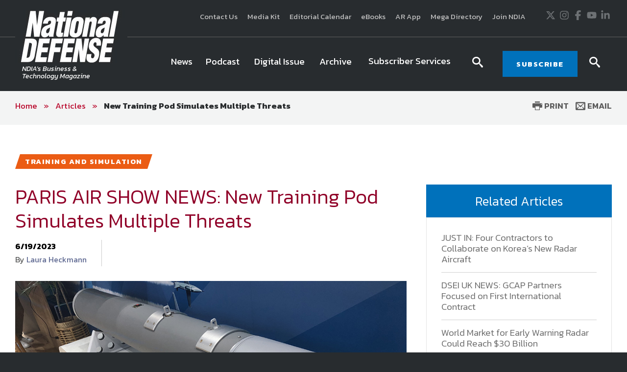

--- FILE ---
content_type: text/html; charset=utf-8
request_url: https://www.nationaldefensemagazine.org/articles/2023/6/19/new-training-pod-simulates-multiple-threats
body_size: 16665
content:

<!DOCTYPE html>
<!--[if lt IE 8]> <html class="no-js lt-ie9 lt-ie8 " lang="en"> <![endif]-->
<!--[if IE 8]>    <html class="no-js lt-ie9" lang="en"> <![endif]-->
<!--[if IE 9]>    <html class="no-js ie9 " lang="en"> <![endif]-->
<!--[if gt IE 9]><!-->
<html class="no-js" lang="en">
<!--<![endif]-->
<head>

    <!-- Google Tag Manager -->
<script>(function(w,d,s,l,i){w[l]=w[l]||[];w[l].push({'gtm.start':
    new Date().getTime(),event:'gtm.js'});var f=d.getElementsByTagName(s)[0],
    j=d.createElement(s),dl=l!='dataLayer'?'&l='+l:'';j.async=true;j.src=
    'https://www.googletagmanager.com/gtm.js?id='+i+dl;f.parentNode.insertBefore(j,f);
    })(window,document,'script','dataLayer','GTM-MS9ZZHN');</script>
    <!-- End Google Tag Manager -->
    
    
    <!-- Initialize Google Ad Manager script -->
    <script async='async' src='https://www.googletagservices.com/tag/js/gpt.js'></script>
    <script>
      var googletag = googletag || {};
      googletag.cmd = googletag.cmd || [];
    </script>
    
    
    <!-- NDIA Zone 33 start -->
    <script>
      googletag.cmd.push(function() {
        var mapSizes = googletag.sizeMapping()
                                                .addSize([992, 0], [[970, 90], [970, 250]])
                                                .addSize( [768, 0], [728, 90])
                                                .addSize( [0, 0], [320, 100])
                                                .build();
        googletag.defineSlot('/21762126147/NDM/101', [[970, 90], [970, 250]], 'div-gpt-ad-1559676176137-0').defineSizeMapping(mapSizes).addService(googletag.pubads());
        googletag.pubads().enableSingleRequest();
        googletag.pubads().collapseEmptyDivs();
        googletag.enableServices();
      });
    </script>
    <!-- NDIA Zone 33 end -->
    
    
    
    <!-- NDIA Zone 44 start -->
    
    <script>
      googletag.cmd.push(function() {
        googletag.defineSlot('/21762126147/NDM/104', [[300, 250], [300, 600]], 'div-gpt-ad-1559676270885-0').addService(googletag.pubads());
        googletag.pubads().enableSingleRequest();
        googletag.pubads().collapseEmptyDivs();
        googletag.enableServices();
      });
    </script>
    
    <!-- NDIA Zone 44 end -->
    
    
    
    <!-- NDIA Zone 45 start -->
    
    <script>
      googletag.cmd.push(function() {
        googletag.defineSlot('/21762126147/NDM/105', [[300, 600], [300, 250]], 'div-gpt-ad-1559676350797-0').addService(googletag.pubads());
        googletag.pubads().enableSingleRequest();
        googletag.pubads().collapseEmptyDivs();
        googletag.enableServices();
      });
    </script>
    
    <!-- NDIA Zone 45 end -->
    
    
    
    <!-- NDIA Zone 55 start -->
    
    <script>
      googletag.cmd.push(function() {
        googletag.defineSlot('/21762126147/NDM/106', [[300, 250], [300, 600]], 'div-gpt-ad-1559676402351-0').addService(googletag.pubads());
        googletag.pubads().enableSingleRequest();
        googletag.pubads().collapseEmptyDivs();
        googletag.enableServices();
      });
    </script>
    
    <!-- NDIA Zone 55 end -->
    
    
    
    <!-- NDIA Zone 56 start -->
    
    <script>
      googletag.cmd.push(function() {
        googletag.defineSlot('/21762126147/NDM/107', [[300, 600], [300, 250]], 'div-gpt-ad-1559676593012-0').addService(googletag.pubads());
        googletag.pubads().enableSingleRequest();
        googletag.pubads().collapseEmptyDivs();
        googletag.enableServices();
      });
    </script>
    
    <!-- NDIA Zone 56 end -->
    
    
    
    <!-- NDIA Zone 62 start -->
    
    <script>
      googletag.cmd.push(function() {
        var mapSizes = googletag.sizeMapping()
                                                .addSize([992, 0], [[970, 90], [970, 250]])
                                                .addSize( [768, 0], [728, 90])
                                                .addSize( [0, 0], [320, 100])
                                                .build();
        googletag.defineSlot('/21762126147/NDM/102', [[970, 90], [970, 250]], 'div-gpt-ad-1559676756648-0').defineSizeMapping(mapSizes).addService(googletag.pubads());
        googletag.pubads().enableSingleRequest();
        googletag.pubads().collapseEmptyDivs();
        googletag.enableServices();
      });
    </script>
    
    <!-- NDIA Zone 62 end -->
    
    
    
    <!-- NDIA Zone 71 start -->
    
    <script>
      googletag.cmd.push(function() {
        var mapSizes = googletag.sizeMapping()
                                                .addSize([992, 0], [[970, 250], [970, 90]])
                                                .addSize( [768, 0], [728, 90])
                                                .addSize( [0, 0], [320, 100])
                                                .build();
        googletag.defineSlot('/21762126147/NDM/103', [[970, 250], [970, 90]], 'div-gpt-ad-1559676830240-0').defineSizeMapping(mapSizes).addService(googletag.pubads());
        googletag.pubads().enableSingleRequest();
        googletag.pubads().collapseEmptyDivs();
        googletag.enableServices();
      });
    </script>
    
    <!-- NDIA Zone 71 end -->
    


    

    <!--Meta tags-->
    <!--Meta tags-->
    <title>New Training Pod Simulates Multiple Threats</title>
    <meta charset="utf-8" />
        <link rel="canonical" href="https://www.nationaldefensemagazine.org/articles/2023/6/19/new-training-pod-simulates-multiple-threats" />
    <meta content="width=device-width, initial-scale=1" name="viewport" />
    <meta name="description" content="New Training Pod Simulates Multiple Threats" />
    <meta name="keywords" content="New Training Pod Simulates Multiple Threats" />
    <meta property="og:title" content="" />
    <meta property="og:description" content="" />
    <meta property="og:image" content="" />
    <meta property="og:url" content="https://www.nationaldefensemagazine.org/articles/2023/6/19/new-training-pod-simulates-multiple-threats" />
    <!--End Facebook tags-->
    <!--Hotjar Tracking Code-->
        <script>
            (function (h, o, t, j, a, r) {
                h.hj = h.hj || function () { (h.hj.q = h.hj.q || []).push(arguments) };
                h._hjSettings = { hjid: 93992, hjsv: 6 };
                a = o.getElementsByTagName('head')[0];
                r = o.createElement('script'); r.async = 1;
                r.src = t + h._hjSettings.hjid + j + h._hjSettings.hjsv;
                a.appendChild(r);
            })(window, document, 'https://static.hotjar.com/c/hotjar-', '.js?sv=');
        </script>
    <!--End Hotjar Tracking Code-->

    <!--End Meta tags-->



        <link rel="shortcut icon" href="/favicon.ico" />
    <link rel="preconnect" href="https://fonts.googleapis.com" />
    <link rel="preconnect" href="https://fonts.gstatic.com" crossorigin=crossorigin />
    <link href='https://fonts.googleapis.com/css?family=Kanit:300,300italic,400,400italic,500,600,700' rel='stylesheet' type='text/css' />
    <link href='https://fonts.googleapis.com/css?family=Martel:400,700' rel='stylesheet' type='text/css' />
    <link href='https://fonts.googleapis.com/css?family=Orbitron:500,700' rel='stylesheet' type='text/css' />
    <link href="https://fonts.googleapis.com/icon?family=Material+Icons" rel="stylesheet" />
    <link href="https://fonts.googleapis.com/css2?family=Roboto:wght@300;400;500;700&display=swap" rel="stylesheet" />

    
    <link href="/includes/css/custome-form-fields.css" rel="stylesheet" />
    <link href="/includes/css/custom-style.css" rel="stylesheet" />
    <link href="/bundles/css?v=kohNbKb0O60f0CiIpFQ2LQEEEJgf0laArgBp8mGGdNg1" rel="stylesheet"/>

    <link href="/bundles/ndm/css?v=KUuVqxFG28IY_xqs_RQr-x8FPasmCuCIkN3CJ1gi8NY1" rel="stylesheet"/>

    <link href="/includes/css/jquery-ui.min.css" rel="stylesheet" />

    <script src="/bundles/modernizr?v=2w8Hh7p6Qfyeu1zEGICSzAFSArpCdO2Ehvfcaidsy-s1"></script>


    <link href="/BotDetectCaptcha.ashx?get=layout-stylesheet" rel="stylesheet" type="text/css" />
    <link href="/includes/css/custom-xpforms.css" rel="stylesheet" />
<link href="/bundles/Hawksearch/css?v=7P8eI7Bbg7e7thPMgWecFohKFP0oOi3SZ6qVYYRqK501" rel="stylesheet"/>

    <script src="/includes/js/jquery-core.js">
    </script>

    <script src="/Scripts/jquery.validate.min.js">
    </script>
    <script src="/Scripts/jquery-ui.min.js">
    </script>
    <script src="//ajax.aspnetcdn.com/ajax/jquery.validate/1.9/additional-methods.min.js">
    </script>

    <script src="/Scripts/jquery.validate.unobtrusive.min.js">
    </script>
    <script src="/Scripts/jquery.unobtrusive-ajax.min.js">
    </script>
    <script src="/Scripts/modernizr-2.8.3.js">
    </script>
    <script src="/Scripts/form.validate.js">
    </script>
    <script src="/Scripts/form.tracking.js">
    </script>
    <script src="/Scripts/form.conditions.js">
    </script>
    <script src="/includes/js/modules/custom-functions.js">
    </script>
    <script src="/includes/js/plugins/jquery-plugins.js">
    </script>
    <script src="/includes/js/plugins/jquery.sticky-kit.min.js">
    </script>
    <script src="/includes/js/plugins/jquery.cycle.all.min.js">
    </script>
    <script src="/includes/js/plugins/slick-1.5.9/slick/slick.js">
    </script>
    <script src="/includes/js/plugins/imakewebthings-waypoints-0944e15/lib/jquery.waypoints.js">
    </script>
    <script src="/includes/js/plugins/imakewebthings-waypoints-0944e15/lib/shortcuts/sticky.min.js">
    </script>
    <script type="text/javascript" src="https://platform-api.sharethis.com/js/sharethis.js#property=64b9966d1734a80012bd5fdc&product=inline-share-buttons&source=platform" async="async">
    </script>
    <script src="/includes/ndm/js/navigation.js">
    </script>
    <script src="/includes/ndm/js/jquery-functions.js">
    </script>
    <script src="/includes/ndm/js/functions.js">
    </script>
    <script src="/includes/iitsec/js/timercountdown.js">
    </script>

    <script src="/sitecore%20modules/Web/ExperienceForms/scripts/jquery.validate.min.js">
    </script>
    <script src="/sitecore%20modules/Web/ExperienceForms/scripts/jquery.validate.unobtrusive.min.js">
    </script>
    <script src="/sitecore%20modules/Web/ExperienceForms/scripts/form.validate.js">
    </script>
    <script src="/sitecore%20modules/Web/ExperienceForms/scripts/form.tracking.js">
    </script>
    <script src="/sitecore%20modules/Web/ExperienceForms/scripts/form.conditions.js">
    </script>
    <script src="/sitecore%20modules/Web/ExperienceForms/scripts/formsextensions.validate.js">
    </script>
    <script src="/includes/js/modules/custome-form-fields.js">
    </script>

<script language="javascript">
        var blackHole0 = new Image();
        blackHole0.src = 'https://eweb.ndia.org/eweb/';
</script>


    




    <!-- Global site tag (gtag.js) - Google Analytics -->
<script async src="https://www.googletagmanager.com/gtag/js?id=UA-2146183-3"></script>
<script>
  window.dataLayer = window.dataLayer || [];
  function gtag(){dataLayer.push(arguments);}
  gtag('js', new Date());

  gtag('config', 'UA-2146183-3');
</script>

    <script src="/Scripts/mediaRequestTracker.js">
    </script>

</head>
<body class="mainBody">

    <!-- Google Tag Manager (noscript) -->
<noscript><iframe src="https://www.googletagmanager.com/ns.html?id=GTM-MS9ZZHN"
height="0" width="0" style="display:none;visibility:hidden"></iframe></noscript>
<!-- End Google Tag Manager (noscript) -->


    

    <div class="skip"><a href="#mainContent">Skip to main content</a></div>

    <div class="svg-legend" aria-hidden="true">
        <?xml version="1.0" encoding="utf-8" ?>
        <!DOCTYPE svg PUBLIC "-//W3C//DTD SVG 1.1//EN" "http://local.w3.org/Graphics/SVG/1.1/DTD/svg11.dtd">
        <svg version="1.1" id="icon-rss" xmlns="http://www.w3.org/2000/svg" xmlns:xlink="http://www.w3.org/1999/xlink" x="0px" y="0px"
             viewBox="0 0 53 53" style="enable-background:new 0 0 53 53;" xml:space="preserve">
        <path d="M26.4,0C11.8,0,0,11.9,0,26.5C0,41.1,11.8,53,26.4,53C41,53,52.9,41.1,52.9,26.5C52.9,11.9,41,0,26.4,0z M16.1,40.1
			c-2.2,0-4-1.8-4-4c0-2.2,1.8-4,4-4s4,1.8,4,4C20.1,38.3,18.3,40.1,16.1,40.1z M25.5,39.3c0-7-5.7-12.6-12.6-12.6v-5.4
			c9.9,0,18,8.1,18,18H25.5z M34.6,39.3c0-12-9.7-21.7-21.7-21.7v-5.4C27.8,12.3,40,24.4,40,39.3H34.6z" />

		</svg>
        <svg version="1.1" xmlns="http://local.w3.org/2000/svg" xmlns:xlink="http://local.w3.org/1999/xlink" focusable="false" xml:space="preserve">
        <symbol x="0px" y="0px" width="20px" height="20px" viewBox="0 0 110 110" enable-background="new 0 0 110 110" id="icon-store">
        <path d="M34.77,68.185c0,0.454,0.112,0.795,0.336,1.018c0.228,0.231,0.488,0.34,0.791,0.34h55.707v9.478H33.867
				c-2.558,0-4.773-0.938-6.649-2.815c-1.882-1.88-2.82-4.104-2.82-6.66c0-0.901,0.075-1.728,0.226-2.479
				c0.151-0.748,0.45-1.501,0.904-2.253l6.541-11.73L14.7,16.548H5V6.85h15.786l4.511,9.698l15.335,32.478l0.681,1.126h33.832
				l13.305-23.906l5.188-9.696l8.57,4.51L83.494,54.891c-0.758,1.503-1.885,2.704-3.391,3.604c-1.5,0.906-3.16,1.361-4.959,1.361
				H39.283L35,67.75C34.846,67.744,34.77,67.896,34.77,68.185z M33.866,83.974c2.71,0,5.003,0.944,6.879,2.823
				c1.882,1.886,2.82,4.096,2.82,6.649c0,2.712-0.938,5.008-2.82,6.877c-1.876,1.879-4.169,2.826-6.879,2.826
				c-2.557,0-4.773-0.947-6.648-2.826c-1.883-1.869-2.82-4.165-2.82-6.877c0-2.556,0.938-4.766,2.82-6.649
				C29.092,84.92,31.311,83.974,33.866,83.974z M88.787,86.8c1.883,1.884,2.814,4.094,2.814,6.647c0,2.712-0.934,5.008-2.814,6.877
				c-1.879,1.879-4.105,2.826-6.654,2.826c-2.707,0-4.998-0.947-6.883-2.826c-1.879-1.869-2.812-4.165-2.812-6.877
				c0-2.556,0.934-4.766,2.812-6.647c1.885-1.881,4.176-2.825,6.883-2.825C84.682,83.974,86.908,84.92,88.787,86.8z" />

        <polygon points="23.406,16.24 105,16.24 99.396,26.084 23.406,26.084 " />

            </symbol>
        </svg>
        <svg version="1.1" id="icon-login" xmlns="http://www.w3.org/2000/svg" xmlns:xlink="http://www.w3.org/1999/xlink" x="0px" y="0px"
             width="16px" height="15px" viewBox="0 0 27.8 26.7" style="enable-background:new 0 0 27.8 26.7;" xml:space="preserve">
        <path class="st0" d="M21.7,19.9c1.9,0.7,3.3,1.4,4.4,2c1.1,0.6,1.6,1.2,1.6,1.6s0,1.5,0,3.1H0C0,25,0,24,0,23.5s0.5-1,1.6-1.6
			c1.1-0.6,2.6-1.3,4.4-2c1.8-0.7,3.1-1.3,3.8-2s1-1.6,1-2.8c0-0.7-0.2-1.2-0.6-1.4c-0.4-0.2-0.7-0.9-1-2.3c-0.1-0.5-0.4-0.8-0.7-0.7
			C8.2,10.8,7.9,10.2,7.9,9C7.9,8.5,8,8,8.4,7.7C8.2,6.5,8.1,5.7,8,5.1c0-0.7,0.3-1.8,1-3.1c0.7-1.3,2.4-2,4.9-2c2.5,0,4.2,0.7,4.9,2
			c0.7,1.3,1.1,2.4,1,3.1c0,0.6-0.2,1.4-0.4,2.6C19.8,8,19.9,8.5,19.9,9c-0.1,1.2-0.4,1.8-0.7,1.8c-0.4-0.1-0.6,0.2-0.7,0.7
			c-0.2,1.3-0.6,2.1-1,2.3c-0.4,0.2-0.6,0.7-0.6,1.4c0,1.2,0.3,2.1,1,2.8S19.9,19.2,21.7,19.9z" />

		</svg>
        <svg version="1.1" id="icon-login-large" xmlns="http://www.w3.org/2000/svg" xmlns:xlink="http://www.w3.org/1999/xlink" x="0px" y="0px"
             width="27.8px" height="26.7px" viewBox="0 0 27.8 26.7" style="enable-background:new 0 0 27.8 26.7;" xml:space="preserve">
        <path class="st0" d="M21.7,19.9c1.9,0.7,3.3,1.4,4.4,2c1.1,0.6,1.6,1.2,1.6,1.6s0,1.5,0,3.1H0C0,25,0,24,0,23.5s0.5-1,1.6-1.6
			c1.1-0.6,2.6-1.3,4.4-2c1.8-0.7,3.1-1.3,3.8-2s1-1.6,1-2.8c0-0.7-0.2-1.2-0.6-1.4c-0.4-0.2-0.7-0.9-1-2.3c-0.1-0.5-0.4-0.8-0.7-0.7
			C8.2,10.8,7.9,10.2,7.9,9C7.9,8.5,8,8,8.4,7.7C8.2,6.5,8.1,5.7,8,5.1c0-0.7,0.3-1.8,1-3.1c0.7-1.3,2.4-2,4.9-2c2.5,0,4.2,0.7,4.9,2
			c0.7,1.3,1.1,2.4,1,3.1c0,0.6-0.2,1.4-0.4,2.6C19.8,8,19.9,8.5,19.9,9c-0.1,1.2-0.4,1.8-0.7,1.8c-0.4-0.1-0.6,0.2-0.7,0.7
			c-0.2,1.3-0.6,2.1-1,2.3c-0.4,0.2-0.6,0.7-0.6,1.4c0,1.2,0.3,2.1,1,2.8S19.9,19.2,21.7,19.9z" />

		</svg>

        <svg version="1.1" id="icon-time" xmlns="http://www.w3.org/2000/svg" xmlns:xlink="http://www.w3.org/1999/xlink" x="0px" y="0px"
             viewBox="0 0 38.1 38.1" style="enable-background:new 0 0 38.1 38.1;" xml:space="preserve">
<g>
        <path d="M19.1,0C8.5,0,0,8.5,0,19.1s8.5,19.1,19.1,19.1s19.1-8.5,19.1-19.1S29.6,0,19.1,0z M19.1,34.1c-8.3,0-15-6.7-15-15
		s6.7-15,15-15s15,6.7,15,15S27.4,34.1,19.1,34.1z" />

        <polygon points="20,9.3 17,9.3 17,20.1 26.5,26.5 28.2,24 20,18.5 	" />

</g>
</svg>

        <svg version="1.1" id="icon-location" xmlns="http://www.w3.org/2000/svg" xmlns:xlink="http://www.w3.org/1999/xlink" x="0px" y="0px"
             viewBox="0 0 31.1 45" style="enable-background:new 0 0 31.1 45;" xml:space="preserve">
<path d="M31.1,15.6C31.1,7,24.1,0,15.5,0S0,7,0,15.6c0,3,0.8,5.7,2.3,8.1h0L15.5,45l13.3-21.3h0C30.2,21.3,31.1,18.5,31.1,15.6z
	 M15.5,21.2c-3.1,0-5.6-2.5-5.6-5.6s2.5-5.6,5.6-5.6s5.6,2.5,5.6,5.6S18.6,21.2,15.5,21.2z" />

</svg>
        <svg version="1.1" id="icon-document" xmlns="http://www.w3.org/2000/svg" xmlns:xlink="http://www.w3.org/1999/xlink" x="0px" y="0px"
             viewBox="0 0 49.1 57.5" style="enable-background:new 0 0 49.1 57.5;" xml:space="preserve">
<g>
        <path d="M47.2,11.9L37,1.8c-1.2-1.2-2.8-1.9-4.6-1.9H3.8C1.7-0.1,0,1.7,0,3.8v49.7c0,2.1,1.7,3.9,3.9,3.9h41.3
		c2.1,0,3.9-1.7,3.9-3.9V16.5C49,14.8,48.4,13.1,47.2,11.9z M44.3,14.8c0.4,0.4,0.7,1,0.7,1.7H33.1V4c0.4,0.1,0.8,0.3,1.1,0.6
		L44.3,14.8z M4,53.4V4h25v12.7c0,2.1,1.7,3.9,3.9,3.9H45v32.9H4z" />

        <path d="M35.8,24.8H13.2c-0.4,0-0.7,0.3-0.7,0.7V28c0,0.4,0.3,0.7,0.7,0.7h22.6c0.4,0,0.7-0.3,0.7-0.7v-2.4
		C36.5,25.1,36.2,24.8,35.8,24.8z" />

        <path d="M35.8,33H13.2c-0.4,0-0.7,0.3-0.7,0.7v2.4c0,0.4,0.3,0.7,0.7,0.7h22.6c0.4,0,0.7-0.3,0.7-0.7v-2.4
		C36.5,33.4,36.2,33,35.8,33z" />

        <path d="M35.8,41.3H13.2c-0.4,0-0.7,0.3-0.7,0.7v2.4c0,0.4,0.3,0.7,0.7,0.7h22.6c0.4,0,0.7-0.3,0.7-0.7V42
		C36.5,41.6,36.2,41.3,35.8,41.3z" />

</g>
</svg>

        <svg version="1.1" id="icon-rss" xmlns="http://www.w3.org/2000/svg" xmlns:xlink="http://www.w3.org/1999/xlink" x="0px" y="0px"
             viewBox="0 0 53 53" style="enable-background:new 0 0 53 53;" xml:space="preserve">
<path d="M26.4,0C11.8,0,0,11.9,0,26.5C0,41.1,11.8,53,26.4,53C41,53,52.9,41.1,52.9,26.5C52.9,11.9,41,0,26.4,0z M16.1,40.1
	c-2.2,0-4-1.8-4-4c0-2.2,1.8-4,4-4s4,1.8,4,4C20.1,38.3,18.3,40.1,16.1,40.1z M25.5,39.3c0-7-5.7-12.6-12.6-12.6v-5.4
	c9.9,0,18,8.1,18,18H25.5z M34.6,39.3c0-12-9.7-21.7-21.7-21.7v-5.4C27.8,12.3,40,24.4,40,39.3H34.6z" />

</svg>

        <svg version="1.1" id="newsletter" xmlns="http://www.w3.org/2000/svg" xmlns:xlink="http://www.w3.org/1999/xlink" x="0px" y="0px"
             viewBox="0 0 74.9 74.9" style="enable-background:new 0 0 74.9 74.9;" xml:space="preserve">
<g>
        <path d="M24.3,50.7h26.1c2.1,0,3.9-1.7,3.9-3.9V28.1c0-2.1-1.7-3.9-3.9-3.9H24.3c-2.1,0-3.9,1.7-3.9,3.9v18.7
		C20.5,49,22.2,50.7,24.3,50.7z M50.5,48.4H24.3c-0.9,0-1.5-0.7-1.5-1.5V33c0,0,0.1,0.1,0.1,0.1l11.9,9.5c0.2,0.2,1,0.8,1.9,0.8h1.3
		c0.9,0,1.7-0.6,1.9-0.8L52,33c0,0,0,0,0,0v13.9C52,47.7,51.3,48.4,50.5,48.4z M24.3,26.6h26.1c0.9,0,1.5,0.7,1.5,1.5v1
		c-0.2,0.6-0.5,1.5-1.4,2.3l-12,9.5c-0.2,0.2-0.5,0.3-0.6,0.3l-1.3,0c-0.1,0-0.4-0.2-0.6-0.3l-11.9-9.5c-0.9-0.8-1.3-1.7-1.4-2.3v-1
		C22.8,27.3,23.5,26.6,24.3,26.6z" />

        <path d="M-0.1,0V75h74.9V0H-0.1z M72.8,72.9H2V2.1h70.7V72.9z" />

</g>
</svg>

    </div>
    <div class="site-wrap">
        


<div class="warnings-container ">
    <div class="warnings-inner">
    </div>
</div>

        <header class="main-header font-secondary" role="banner">
            
<div class="header-top">
    
    <div class="container clearfix">
        <div class="grid_12">
            <div class="header-top-left">
                <span class="font-secondary">
                    

                </span>
            </div>
            <div class="header-top-right">
                <div>
                    <div class="extra-navigation">
<a href="https://www.nationaldefensemagazine.org/contact-us" >Contact Us</a><a href="https://www.nationaldefensemagazine.org/media-kit" >Media Kit</a><a href="https://www.nationaldefensemagazine.org/editorial-calendar" >Editorial Calendar</a><a href="https://www.ndia.org/education/e-books" >eBooks</a><a href="https://www.nationaldefensemagazine.org/augmented-reality" >AR App</a><a href="https://nationaldefensemegadirectory.com/" target="_blank" rel="noopener noreferrer" >Mega Directory</a><a href="https://www.ndia.org/membership" rel="noopener noreferrer" title="Join NDIA" target="_blank" >Join NDIA</a></div>

<div class="social-icons">
<a href="https://twitter.com/NationalDefense" class="icon" rel="noopener noreferrer" target="_blank" >                <span class="visuallyHidden">
                    Twitter
                </span>
<svg xmlns="http://www.w3.org/2000/svg" viewBox="0 0 512 512" title="X" width="20" height="20">
  <path fill="currentColor" d="M389.2 48h70.6L305.6 224.2 487 464H345L233.7 318.6 106.5 464H35.8L200.7 275.5 26.8 48H172.4L272.9 180.9 389.2 48zM364.4 421.8h39.1L151.1 88h-42L364.4 421.8z" />
</svg></a><a href="https://instagram.com/nationaldefensemagazine/" class="icon" >                <span class="visuallyHidden">
                    Instagram
                </span>
<svg xmlns="http://www.w3.org/2000/svg" viewBox="0 0 448 512" title="Instagram" width="20" height="20">
  <path fill="currentColor" d="M224.1 141c-63.6 0-114.9 51.3-114.9 114.9s51.3 114.9 114.9 114.9S339 319.5 339 255.9 287.7 141 224.1 141zm0 189.6c-41.1 0-74.7-33.5-74.7-74.7s33.5-74.7 74.7-74.7 74.7 33.5 74.7 74.7-33.6 74.7-74.7 74.7zm146.4-194.3c0 14.9-12 26.8-26.8 26.8-14.9 0-26.8-12-26.8-26.8s12-26.8 26.8-26.8 26.8 12 26.8 26.8zm76.1 27.2c-1.7-35.9-9.9-67.7-36.2-93.9-26.2-26.2-58-34.4-93.9-36.2-37-2.1-147.9-2.1-184.9 0-35.8 1.7-67.6 9.9-93.9 36.1s-34.4 58-36.2 93.9c-2.1 37-2.1 147.9 0 184.9 1.7 35.9 9.9 67.7 36.2 93.9s58 34.4 93.9 36.2c37 2.1 147.9 2.1 184.9 0 35.9-1.7 67.7-9.9 93.9-36.2 26.2-26.2 34.4-58 36.2-93.9 2.1-37 2.1-147.8 0-184.8zM398.8 388c-7.8 19.6-22.9 34.7-42.6 42.6-29.5 11.7-99.5 9-132.1 9s-102.7 2.6-132.1-9c-19.6-7.8-34.7-22.9-42.6-42.6-11.7-29.5-9-99.5-9-132.1s-2.6-102.7 9-132.1c7.8-19.6 22.9-34.7 42.6-42.6 29.5-11.7 99.5-9 132.1-9s102.7-2.6 132.1 9c19.6 7.8 34.7 22.9 42.6 42.6 11.7 29.5 9 99.5 9 132.1s2.7 102.7-9 132.1z" />
</svg></a><a href="https://www.facebook.com/NationalDefense" class="icon" rel="noopener noreferrer" target="_blank" >                <span class="visuallyHidden">
                    Facebook
                </span>
<svg xmlns="http://www.w3.org/2000/svg" viewBox="0 0 320 512" title="Facebook" width="20" height="20">
  <path fill="currentColor" d="M80 299.3V512H196V299.3h86.5l18-97.8H196V166.9c0-51.7 20.3-71.5 72.7-71.5c16.3 0 29.4 .4 37 1.2V7.9C291.4 4 256.4 0 236.2 0C129.3 0 80 50.5 80 159.4v42.1H14v97.8H80z" />
</svg></a><a href="https://www.youtube.com/channel/UCLU-rT8bLsIRGg2a_nRoSEg" class="icon" >                <span class="visuallyHidden">
                    Youtube
                </span>
<svg xmlns="http://www.w3.org/2000/svg" viewBox="0 0 576 512" title="YouTube" width="20" height="20">
  <path fill="currentColor" d="M549.655 124.083c-6.281-23.65-24.787-42.276-48.284-48.597C458.781 64 288 64 288 64S117.22 64 74.629 75.486c-23.497 6.322-42.003 24.947-48.284 48.597-11.412 42.867-11.412 132.305-11.412 132.305s0 89.438 11.412 132.305c6.281 23.65 24.787 41.5 48.284 47.821C117.22 448 288 448 288 448s170.78 0 213.371-11.486c23.497-6.321 42.003-24.171 48.284-47.821 11.412-42.867 11.412-132.305 11.412-132.305s0-89.438-11.412-132.305zm-317.51 213.508V175.185l142.739 81.205-142.739 81.201z" />
</svg></a><a href="https://www.linkedin.com/company/national-defense-magazine/" class="icon" >                <span class="visuallyHidden">
                    LinkedIn
                </span>
<svg xmlns="http://www.w3.org/2000/svg" viewBox="0 0 448 512" title="LinkedIn" width="20" height="20">
  <path fill="currentColor" d="M100.28 448H7.4V148.9h92.88zM53.79 108.1C24.09 108.1 0 83.5 0 53.8a53.79 53.79 0 0 1 107.58 0c0 29.7-24.1 54.3-53.79 54.3zM447.9 448h-92.68V302.4c0-34.7-.7-79.2-48.29-79.2-48.29 0-55.69 37.7-55.69 76.7V448h-92.78V148.9h89.08v40.8h1.3c12.4-23.5 42.69-48.3 87.88-48.3 94 0 111.28 61.9 111.28 142.3V448z" />
</svg></a></div>
                </div>
            </div>
        </div>
    </div>
</div>
<div class="header-bottom sticky-header">
    <div class="container clearfix">
        <div class="grid_12">
            <div class="header-bottom-left">
                
<div class="logo-hold">
            <a href="https://www.nationaldefensemagazine.org/" class="logo">                
                    <img data-src="https://www.nationaldefensemagazine.org/-/media/sites/branding/logos/magazine/national-defense-magazine---main-logo.jpg" alt="National Defense Magazine logo" class=" lazy" />
                                    <span>NDIA's Business &<br>Technology Magazine</span>
            </a>
</div>

            </div>
            <div class="header-bottom-right">
                <div>
                    



<div class="navigation-hold">
    <a href="#" class="new-toggle"><span><em class="visually-hidden">MENU</em></span></a>
    <!-- Main Nav -->
    <nav class="main-nav nav-bar cm-js-enabled" role="navigation" tabindex="0" style="">
        <!-- If you aren't doing a responsive site... then you probably don't need this -->
        <a href="#" class="toggle-menu"><span><span class="visually-hidden">Menu</span></span></a>
        <ul class="cm-menu" role="menubar">
                        <style>

                        </style>
    <li class="ccccc">
                <a href="https://www.nationaldefensemagazine.org/articles" class="nav-button-large " target="">
                <span class="" style=" ">
                    News
                </span>
            </a>
    </li>
                        <style>

                        </style>
    <li class="ccccc">
                <a href="https://www.nationaldefensemagazine.org/podcasts" class="nav-button-large " target="">
                <span class="" style=" ">
                    Podcast
                </span>
            </a>
    </li>
                        <style>

                        </style>
    <li class="ccccc">
                <a href="http://digital.nationaldefensemagazine.org/publication/?m=46185&amp;l=1&amp;p=1&amp;view=issuelistBrowser&amp;ver=html5" class="nav-button-large " target="_blank">
                <span class="" style=" ">
                    Digital Issue
                </span>
            </a>
    </li>
                        <style>

                        </style>
    <li class="ccccc">
                <a href="https://www.nationaldefensemagazine.org/past-issues" class="nav-button-large " target="">
                <span class="" style=" ">
                    Archive
                </span>
            </a>
    </li>
    <li data-type=mega>
        <a href="#" class="menu-toggle-dropdown"><span>Subscriber Services</span></a>
            <div class="sub-menu custom-sub theme-color6" role="menu">
                <div class="container">
                    <div class="row flexing">
                        <div class="column">
 <ul>
    <li class="ccccc">
                <a href="https://eweb.ndia.org/eweb/DynamicPage.aspx?WebCode=NDIADVLXOSSRD" class="nav-button-large " target="_blank">
                <span class="" style=" ">
                    National Defense Magazine Subscription
                </span>
            </a>
    </li>
    <li class="ccccc">
                <a href="https://eweb.ndia.org/eweb/DynamicPage.aspx?WebCode=NDIADVLXOSSRD" class="nav-button-large " target="_blank">
                <span class="" style=" ">
                    Trial Subscription
                </span>
            </a>
    </li>
    <li class="ccccc">
                <a href="https://www.ndia.org/membership" class="nav-button-large " target="">
                <span class="" style=" ">
                    Join NDIA
                </span>
            </a>
    </li>
                            </ul>
                        </div>


                            <div class="column wide">
                               
                                    <span class="title"></span>
                                    <div class="media">

                                    </div>
                                    <div class="content">
                                        <p class="font-primary">
                                            <em>National Defense</em> provides authoritative, non-partisan coverage of business and technology trends in defense and homeland security. A highly regarded news source for defense professionals in government and industry, <em>National Defense</em> offers insight and analysis on defense programs, policy, business, science and technology. Special reports by expert journalists focus on defense budgets, military tactics, doctrine and strategy.
                                        </p>

                                    </div>
                              
                            </div>

                    </div>
                </div>
            </div>
    </li>
        </ul>
    </nav>
    <!-- END Main Nav -->
</div><div class="search-trigger trigger">
    <span class="icon-search"><span class="visually-hidden">search icon</span></span>
</div><div class="subscribe-btn">
<a href="https://www.nationaldefensemagazine.org/subscriber-services" class="btn btn-primary" title="National Defense Magazine - Subscribe" >SUBSCRIBE</a></div>


<div class="search-trigger trigger">
    <span class="icon-search"><span class="visually-hidden">search icon</span></span>
</div>                </div>
            </div>
        </div>
    </div>
    <!-- search -->
    <div class="search-hold hidden-content hidden-content-alt">
        <div class="container">
            <!--Till here-->
    <div class="search-hold-in">
        <h2 class="title title-with-link">Find an Article <a href="https://www.nationaldefensemagazine.org/articles" class="more">VIEW ALL ARTICLES</a></h2>
        <div class="margin-bottom-03">
            <div class="view-01 filter formee">
                <div>
                    <label for="city-state">By Keyword</label>
                    <input id="KeyWord" name="KeyWord" placeholder="Enter keyword..." type="text" value="" />
                </div>
                <div class="middle-cell">
                    or
                </div>
                <div>
                    <label for="by-topic">By Topic</label>
                    <select class="full-width" id="Topic" name="Topic"><option value="">Select Topic</option>
<option value="{9A388F37-50B8-4DE6-975D-EA0E2C049488}">Acquisition Programs</option>
<option value="{5991D1E0-7B9F-4AB4-8A0A-014CE2A12CE4}">Advanced Weapons</option>
<option value="{F6860595-A5E9-43F7-956F-CA9245605E1D}">Air Force News</option>
<option value="{805FAB80-91AF-4277-AFFC-4BA10E92DD1B}">Air Power</option>
<option value="{A98DABFC-5626-4A30-87FE-591670FA3CD4}">Army News</option>
<option value="{2447F839-2603-4E8C-8FD2-47FED6337F53}">Battlefield Communications</option>
<option value="{71EE8BFD-D3A4-4AFD-B5E9-895E3AEAF4EC}">Budget</option>
<option value="{67F42546-7422-47F4-8FEA-437FCBA2B778}">Chem Bio Protection</option>
<option value="{8E2BC643-080A-4388-85C0-A3865A0C291F}">Counterterrorism</option>
<option value="{8A7F3356-2380-49A2-A748-A1CAFF0FFB46}">Cybersecurity</option>
<option value="{245D495E-C6B2-4BB9-B60E-E4C6A1AC5B0C}">Defense Contracting</option>
<option value="{54D6C881-A1E6-42D1-BDF5-AE3949193734}">Defense Department</option>
<option value="{A690B736-E42E-4635-B421-F07BA010522E}">Emerging Technologies</option>
<option value="{874CD1E9-74FC-48F6-AC11-1FFBE51C38B1}">Energy</option>
<option value="{D983C49A-4A50-473A-A7DB-4D1A95CBD020}">Global Defense Market</option>
<option value="{2AB2FD5A-186D-4ACC-8D48-274C575D1DE5}">Homeland Security</option>
<option value="{FA155EA0-344A-4FC0-A223-0013607BAA97}">Infotech</option>
<option value="{FDCEFB7E-964A-4CF5-84E2-46F43A678D0F}">Intelligence and Surveillance</option>
<option value="{B448BA14-E0A0-47BA-87E2-A4D826AD4874}">Land Forces</option>
<option value="{C361CB46-515C-48EC-B063-02B35893440F}">Logistics</option>
<option value="{7C9CCA29-48EE-484E-B4A5-54152C4ED43B}">Marine Corps News</option>
<option value="{D164C2F7-BF05-402E-8C0A-57A851B7B9CE}">Maritime Security</option>
<option value="{74F3232A-4273-46EF-893B-9BCA3448813A}">Missile Defense</option>
<option value="{8F7FE996-87B2-4B2F-9FCD-2E46D0167DE6}">Navy News</option>
<option value="{A7B75EA4-6C81-428A-9A67-696FC3430B9D}">Research and Development</option>
<option value="{0D595C88-DF9D-4EF8-B966-0BBDE0AD35AA}">Robotics and Autonomous Systems</option>
<option value="{F5E114FC-1672-4EE6-B29E-CE5891EEABDD}">Space</option>
<option value="{B66E050C-57C7-4B09-97C3-2AE4C0EC72A7}">Special Operations</option>
<option value="{AF300A0A-E9DC-442A-8A61-EEE12658E949}">Strategic Weapons</option>
<option value="{344F8D3D-162F-4FF5-8740-B79C40AB2C9F}">Training and Simulation</option>
</select>
                </div>
                <div class="middle-cell">
                    or
                </div>
                <div>
                    <label for="from-date">From Date</label>
                    <input class="full-width NDMDate" id="HeaderFromDate" name="HeaderFromDate" placeholder="Select Date" readonly="readonly" style="position: relative; z-index: 100000;" type="text" value="" />
                </div>
                <div class="middle-cell">
                    or
                </div>
                <div>
                    <label for="to-date">To Date</label>
                    <input class="full-width NDMDate" id="HeaderToDate" name="HeaderToDate" placeholder="Select Date" readonly="readonly" style="position: relative; z-index: 100000;" type="text" value="" />
                </div>
            </div>
        </div>
        <p class="center">
            <a href="#" class="btn btn-primary fixed-width-btn-01" onclick="Search()">SEARCH</a>
        </p>
        <script>
            function Search() {
                var topic = $("#Topic option:selected").val();
                var keyword = $("#KeyWord").val();
                var fromDate = $("#HeaderFromDate").val();
                var toDate = $("#HeaderToDate").val();
                var articleURL = "https://www.nationaldefensemagazine.org/articles";
                var fullURL = articleURL +"?KeyWord="+keyword+"&Topic="+topic+"&FromDate="+fromDate+"&ToDate="+toDate;
                window.location.href =  fullURL;
            }
        </script>
    </div>

        </div>
    </div>
    <!-- search end-->
</div>
        </header>
        <div class="siteBody clearfix">
    <div class="bar">
        <div class="container clearfix">
            <div class="grid_12 clearfix">
                <div class="pageToolsWrapper">
                    <a href="#" onclick="window.print();"><span class="icon-print"></span> Print</a>
                        <a href="mailto:?Subject=NDM - New Training Pod Simulates Multiple Threats&amp;body=French defense aeronautics company Aresia has developed an optronic version of its aerial multi-mission pod as part of its aerial targets training systems to increase operational training for the French army between an aircraft and its ground controllers. See more here: https://www.nationaldefensemagazine.org/articles/2023/6/19/new-training-pod-simulates-multiple-threats"><span class="icon-envelop"></span> Email</a>
                </div>


<div class="breadcrumbs">
        <a href="https://www.nationaldefensemagazine.org/">Home</a>
        <span>»</span>
        <a href="https://www.nationaldefensemagazine.org/articles">Articles</a>
        <span>»</span>
    <label>New Training Pod Simulates Multiple Threats</label>
</div>
            </div>
        </div>
    </div>

            <div class="main clearfix">
                    <div class="advertisment-wrpr">
        <div class="ad">
            <div style="text-align: center">
<!-- Begin -  Site: NDIA Magazine Zone: NDM - Internal Below Top Nav -->

<!-- /21762126147/NDM/102 -->
<div id='div-gpt-ad-1559676756648-0'>
<script>
googletag.cmd.push(function() { googletag.display('div-gpt-ad-1559676756648-0'); });
</script>
</div>

<!-- End -  Site: NDIA Magazine Zone: NDM - Internal Below Top Nav -->



            </div>
        </div>
    </div>


                <main tabindex="0" role="main" id="main-content">
                    <style type="text/css">
    .title-middle-bdr > span > span.theme-colors-06:before, span.colored-label.theme-colors-06:before {
        border-top: 15px solid transparent;
        border-bottom: 15px solid #eb5c14;
        border-left: 5px solid transparent;
        border-right: 5px solid #eb5c14;
    }
    .title-middle-bdr > span > span.theme-colors-06:after, span.colored-label.theme-colors-06:after {
        border-top: 15px solid #eb5c14;
        border-bottom: 15px solid transparent;
        border-left: 5px solid #eb5c14;
        border-right: 5px solid transparent;
    }
</style>
<section class="clearfix">
    <div class="container clearfix">
        <div class="sticky-parent">
            <div class="m_stack clearfix grid-15">
                <div class="grid_12">
                    <p class="article-topics">
                                                                            <span>
                                <span class="colored-label theme-colors-06 font-secondary" style="background-color: #eb5c14">
                                    TRAINING AND SIMULATION
                                </span>
                            </span>
                    </p>
                </div>
                <div>
                    <div class="grid_8 row-expand-item">
                        <div class="article-details">
                            <h2 class="title-alt-01"><span class="font-color-01">PARIS AIR SHOW NEWS: New Training Pod Simulates Multiple Threats</span></h2>
                            <div class="article-top-info font-secondary">
                                <div>
                                        <strong class="date">6/19/2023</strong>
                                        <br>
                                                                                <span class="author">
                                                By
                                                    <a href="https://www.nationaldefensemagazine.org/authors/l/laura-heckmann">Laura Heckmann</a>
                                            </span>
                                </div>
                                <div>
                                    <div class="social-icons sharethis-inline-share-buttons"></div>
                                    <div class="social-icons"></div>
                                </div>
                            </div>
                            <div class="article-main-img">                                
                                        <img data-src="https://www.nationaldefensemagazine.org/-/media/sites/magazine/2023/06/img_7022.jpg" alt="" class=" lazy" />
                                                            </div>
                                <p class="photo-credit">Laura Heckmann photo</p>

                            <p><strong>PARIS </strong>&mdash; French defense aeronautics company Aresia has developed an optronic version of its aerial multi-mission pod as part of its aerial targets training systems to increase operational training for the French army between an aircraft and its ground controllers.<br />
<br />
The optronic version of the aerial multi-mission pod is the latest in the company&rsquo;s line of live-fire training systems for the armed forces. The system incorporates real-time display on an embedded station or ground station and is certified to be towed behind a jet aircraft or helicopter.<br />
<br />
What the new optronic version can accomplish that its predecessors could not is a simulation of multiple different threats, said C<span style="background-color: #ffffff;">&eacute;</span>line Barre, innovation and strategy director for Aresia, during an interview at the Paris Air Show June 19. <br />
<br />
The training pod is a way to train for missions on the ground and in the air and creates a solution for communication needs between the aircraft and the operators on the ground, she added.<br />
<br />
&ldquo;It&rsquo;s really a way to communicate&rdquo; between the trainer and the trainee, she said.<br />
<br />
The training solution is designed for the joint terminal attack controller, meaning the director of the action of military aircraft engaged in close air support.<br />
<br />
The pod allows the user to simulate &ldquo;almost any threat,&rdquo; with previous versions limited to a singular type of threat, she said. Jets fitted with the pods can fake the signal of an F-35, for example, with a simulated radar.<br />
<br />
Used by the armed forces to certify pilots, the solution includes integration under the aircraft, a container, a target and a scoring display station. The pod is modular and designed according to user requirements, making it able to be used on a variety of aircraft, she added.<br />
<br />
The latest training pod was developed after &ldquo;a lot of discussion with the [French] air force, and their new way to practice and operate &hellip; and they were interested in some kind of low cost solution,&rdquo; said Barre. Aresia received sponsorships and funding from France&rsquo;s Defense Innovation Agency, academia and AirAsia, she added. <br />
<br />
The aerial multi-mission pod optronic version is not being utilized yet by the French military, but Barre said it is expected to enter flight tests in the third quarter of this year.<br />
<br />
While the company is working closely with the French military, Barre said the product is &ldquo;compatible with many other&rdquo; aircraft, including U.S. military platforms. She said the needs of the French army drove the product&rsquo;s development, and they are &ldquo;interested [in it] for their training needs.&rdquo;</p>
<p>&nbsp;</p>
<p>&nbsp;</p>
<br />
                            <div class="article-details-photos">
                                
                            </div>
                            
                            <p>
                                <strong class="font-color-01 font-size-02">Topics:</strong> <a href=https://www.nationaldefensemagazine.org/articles?Topic={344F8D3D-162F-4FF5-8740-B79C40AB2C9F}>Training and Simulation</a>
                            </p>
                            
                        </div>
                    </div>
                    <div class="grid_4 row-expand-item">
                                <div class="asside-item related-items-hold">
            <h2 class="title title-with-bg theme-colors-05">Related Articles</h2>
            <div class="border-02 content-block">
                    <div class="content-block-row">
                        <h4><a href="https://www.nationaldefensemagazine.org/articles/2025/10/20/just-in-four-contractors-to-collaborate-on-koreas-new-radar-aircraft">JUST IN: Four Contractors to Collaborate on Korea’s New Radar Aircraft</a></h4>
                    </div>
                    <div class="content-block-row">
                        <h4><a href="https://www.nationaldefensemagazine.org/articles/2025/9/9/dsei-uk-news-gcap-program-focused-on-first-international-contract">DSEI UK NEWS: GCAP Partners Focused on First International Contract</a></h4>
                    </div>
                    <div class="content-block-row">
                        <h4><a href="https://www.nationaldefensemagazine.org/articles/2001/8/1/2001august-world-market-for-early-warning-radar-could-reach-30-billion">World Market for Early Warning Radar Could Reach $30 Billion</a></h4>
                    </div>

<a href="https://www.nationaldefensemagazine.org/articles" class="more" >                        
                            VIEW ALL ARTICLES
                        
</a>            </div>
        </div>
    <div class="advertisment-wrpr">
        <div class="ad">
            <div style="text-align: center">

<!-- Begin -  Site: NDIA Magazine Zone: NDM - 2 Column Sidebar 1 -->

<!-- /21762126147/NDM/106 -->
<div id='div-gpt-ad-1559676402351-0'>
<script>
googletag.cmd.push(function() { googletag.display('div-gpt-ad-1559676402351-0'); });
</script>
</div>

<!-- End -  Site: NDIA Magazine Zone: NDM - 2 Column Sidebar 1 -->



            </div>
        </div>
    </div>

    <div class="advertisment-wrpr">
        <div class="ad">
            <div style="text-align: center">
<!-- Begin -  Site: NDIA Magazine Zone: NDM - 2 Column Sidebar 2 -->

<!-- /21762126147/NDM/107 -->
<div id='div-gpt-ad-1559676593012-0'>
<script>
googletag.cmd.push(function() { googletag.display('div-gpt-ad-1559676593012-0'); });
</script>
</div>

<!-- End -  Site: NDIA Magazine Zone: NDM - 2 Column Sidebar 2 -->




            </div>
        </div>
    </div>


                    </div>
                </div>
            </div>
        </div>
    </div>
</section>
    <section class="clearfix theme-colors-03 comments" id="comments">
        <div class="container clearfix">
            <div class="grid_12">
                <h2>
                    <strong>Comments</strong> (0)
                </h2>

                
<form action="/api/sitecore/Commentary/CommentList" data-ajax="true" data-ajax-method="POST" data-ajax-mode="replace" data-ajax-update="#comments" method="post"><input id="NewModel_ParentId" name="NewModel.ParentId" type="hidden" value="e0aeae4b-9e93-4d81-8e07-fbe5786be03e" />                    <div class="formee clearfix">
                        <div class="grid-12">
                            <span style="padding:10px"></span>
                        </div>
                        <div class="grid_12">
                            <label for="NewModel_UserName">Name <span class="form-req">*</span></label>
                            <input id="NewModel_UserName" name="NewModel.UserName" required="required" type="text"/>
                            <span class="form-req">
                                
                            </span>
                        </div>
                        <div class="grid_12">
                            <label for="NewModel_EmailAddress">Email <span class="form-req">*</span></label>
                            <input id="NewModel_EmailAddress" name="NewModel.EmailAddress" required="required" type="text"/>
                            <span class="form-req">
                                
                            </span>
                        </div>
                        <div class="grid_12">
                            <label for="NewModel_Comments">Comment <span class="form-req">*</span></label>
                            <textarea id="NewModel_Comments" name="NewModel.Comments" required="required"></textarea>
                            <span class="form-req">
                                
                            </span>
                        </div>
                        <div class="grid_4">

                            


  <div class="BDC_CaptchaDiv " id="CommentList_CaptchaDiv" style="width: 280px !important; height: 50px !important; "><!--
 --><div class="BDC_CaptchaImageDiv" id="CommentList_CaptchaImageDiv" style="width: 250px !important; height: 50px !important;"><!--
   --><a href="//captcha.org/captcha.html?asp.net" title="BotDetect CAPTCHA ASP.NET Form Validation" onclick="CommentList.OnHelpLinkClick(); return CommentList.FollowHelpLink;"><img class="BDC_CaptchaImage" id="CommentList_CaptchaImage" src="/BotDetectCaptcha.ashx?get=image&amp;c=CommentList&amp;t=fe05164254b24296bb187b263485087d" alt="Retype the CAPTCHA code from the image" /></a><!--
 --></div><!--
 --><div class="BDC_CaptchaIconsDiv" id="CommentList_CaptchaIconsDiv" style="width: 24px !important;"><!--
   --><a class="BDC_ReloadLink" id="CommentList_ReloadLink" href="#" onclick="CommentList.ReloadImage(); this.blur(); return false;" title="Change the CAPTCHA code"><img class="BDC_ReloadIcon" id="CommentList_ReloadIcon" src="/BotDetectCaptcha.ashx?get=reload-icon" alt="Change the CAPTCHA code" /></a><!--
   --><a class="BDC_SoundLink" id="CommentList_SoundLink" href="/BotDetectCaptcha.ashx?get=sound&amp;c=CommentList&amp;t=fe05164254b24296bb187b263485087d" onclick="CommentList.PlaySound(); this.blur(); return false;" title="Speak the CAPTCHA code"><img class="BDC_SoundIcon" id="CommentList_SoundIcon" src="/BotDetectCaptcha.ashx?get=sound-icon" alt="Speak the CAPTCHA code" /></a><!--
   --><div class="BDC_Placeholder" id="CommentList_AudioPlaceholder">&nbsp;</div><!--
 --></div>
    <script src="/BotDetectCaptcha.ashx?get=script-include" type="text/javascript"></script>
    <script type="text/javascript">
    //<![CDATA[
      BotDetect.Init('CommentList', 'fe05164254b24296bb187b263485087d', null, true, true, true, true, 1200, 7200, 0, false);
    //]]>
    </script>
    <script type="text/javascript">
    //<![CDATA[
      try{(function(){var bdrsn = document.createElement('script'); bdrsn.type = 'text/javascript'; bdrsn.async = true; bdrsn.src = document.location.protocol + '//remote.captcha.com/include.js?i=ATABMAEwATQBMAEwFCzFaZwEVCNEtZ3Dind-uYa6SOCEATIBMAEwATEBNAE2ATABMgplbi1MYXRuLVVTAzI1MAI1MA'; var fsn = document.getElementsByTagName('script')[0]; fsn.parentNode.insertBefore(bdrsn, fsn);})();} catch(err){}
    //]]>
    </script>
    <input type="hidden" name="BDC_VCID_CommentList" id="BDC_VCID_CommentList" value="fe05164254b24296bb187b263485087d" />
    <input type="hidden" name="BDC_BackWorkaround_CommentList" id="BDC_BackWorkaround_CommentList" value="0" />
  </div>



                        </div>
                        <div class="grid_8">
                            Please enter the text displayed in the image.<br/><br/>
                        </div>
                        <div class="grid_6">
                            <label for="characters">Characters <span class="form-req">*</span></label>
                            <input id="CaptchaCode" name="CaptchaCode" required="required" type="text" value="" />
                            <span class="form-req">
                                
                            </span>
                        </div>
                        <div class="grid_12">
                            <label for="legal-notice">Legal Notice <span class="form-req">*</span></label>
                            <div class="fixed-form-box" id="legal-notice">
                                NDIA is not responsible for screening, policing, editing, or monitoring your or another user&#39;s postings and encourages all of its users to use reasonable discretion and caution in evaluating or reviewing any posting. Moreover, and except as provided below with respect to NDIA&#39;s right and ability to delete or remove a posting (or any part thereof), NDIA does not endorse, oppose, or edit any opinion or information provided by you or another user and does not make any representation with respect to, nor does it endorse the accuracy, completeness, timeliness, or reliability of any advice, opinion, statement, or other material displayed, uploaded, or distributed by you or any other user. Nevertheless, NDIA reserves the right to delete or take other action with respect to postings (or parts thereof) that NDIA believes in good faith violate this Legal Notice and/or are potentially harmful or unlawful. If you violate this Legal Notice, NDIA may, in its sole discretion, delete the unacceptable content from your posting, remove or delete the posting in its entirety, issue you a warning, and/or terminate your use of the NDIA site. Moreover, it is a policy of NDIA to take appropriate actions under the Digital Millennium Copyright Act and other applicable intellectual property laws. If you become aware of postings that violate these rules regarding acceptable behavior or content, you may contact NDIA at 703.522.1820.
                            </div>
                        </div>
                        <div class="grid_12">
                            <fieldset>
                                <input type="checkbox" id="have-read" required="required"> <label for="have-read">I have read the legal notice.</label>
                            </fieldset>
                        </div>
                        <div class="grid_12">
                            <input type="submit" class="btn btn-fifth" value="SUBMIT COMMENT"/>
                        </div>
                    </div>
</form>            </div>
        </div>
    </section>
    <div class="advertisment-wrpr">
        <div class="ad">
            <div style="text-align: center">
<!-- Begin -  Site: NDIA Magazine Zone: NDM - Above Footer -->

<!-- /21762126147/NDM/103 -->
<div id='div-gpt-ad-1559676830240-0'>
<script>
googletag.cmd.push(function() { googletag.display('div-gpt-ad-1559676830240-0'); });
</script>
</div>

<!-- End -  Site: NDIA Magazine Zone: NDM - Above Footer -->



            </div>
        </div>
    </div>


                </main>
            </div>
        </div>
    </div>

    <section class="footer-wrpr theme-colors-01">
    <div class="container clearfix">
        <footer>

            <div class="footer-top font-secondary font-color-08 clearfix">
                
<div class="view-01">
    <div>Affiliate Associations</div>
            <div>
<a href="https://www.emergingtechnologiesinstitute.org/" rel="noopener noreferrer" title="Emerging Technologies Institute" target="_blank" ><img src="https://www.nationaldefensemagazine.org/-/media/sites/branding/logos/eti/eti-affiliate-band-logo.png?h=37&amp;w=181&amp;la=en&amp;hash=0B58F5C3313B697B1BF2B8E99B79787E" alt="" /></a>            </div>
            <div>
<a href="https://www.trainingsystems.org/" rel="noopener noreferrer" title="National Training &amp; Simulation Association" target="_blank" ><img src="https://www.nationaldefensemagazine.org/-/media/sites/branding/logos/ntsa/ntsa---affiliate-band-logo/nsta-affiliate-band-logo_2/nsta-affiliate-band-logo_3.png?h=45&amp;w=131&amp;la=en&amp;hash=347A66840AB1550AA74700C7C2118C02" alt="NSTA Logo" /></a>            </div>
            <div>
<a href="https://www.womenindefense.net" rel="noopener noreferrer" title="WID" target="_blank" ><img src="https://www.nationaldefensemagazine.org/-/media/sites/branding/logos/wid/wid---affiliate-band-logo.png?h=78&amp;w=80&amp;la=en&amp;hash=EC4BA1EB8FA0771777369E9D1015FFD8" alt="Women in Defense logo" /></a>            </div>
</div>
            </div>

            <div class="footer-mid font-secondary clearfix">
                <div class="grid_3">
                    <div class="footer-mid-left">
                        <div class="footer-logo">
        <a href="https://www.ndia.org/">
                <img data-src="https://www.nationaldefensemagazine.org/-/media/sites/branding/logos/logo-ftr.png" alt="NDIA Logo" class=" lazy" />
        </a>
        <a>
        </a>
</div>
<p class="footer-address">
    2101 Wilson Blvd, Suite 700 <br />
    Arlington,
    VA
    22201
     <br />
    tel:<a href="tel:+1-703-522-1820"> (703) 522-1820</a>
</p>
<div class="social-icons">
<a href="https://twitter.com/NationalDefense" class="icon" rel="noopener noreferrer" target="_blank" >                <span class="visuallyHidden">
                    Twitter
                </span>
<svg xmlns="http://www.w3.org/2000/svg" viewBox="0 0 512 512" title="X" width="20" height="20">
  <path fill="currentColor" d="M389.2 48h70.6L305.6 224.2 487 464H345L233.7 318.6 106.5 464H35.8L200.7 275.5 26.8 48H172.4L272.9 180.9 389.2 48zM364.4 421.8h39.1L151.1 88h-42L364.4 421.8z" />
</svg></a><a href="https://instagram.com/nationaldefensemagazine/" class="icon" >                <span class="visuallyHidden">
                    Instagram
                </span>
<svg xmlns="http://www.w3.org/2000/svg" viewBox="0 0 448 512" title="Instagram" width="20" height="20">
  <path fill="currentColor" d="M224.1 141c-63.6 0-114.9 51.3-114.9 114.9s51.3 114.9 114.9 114.9S339 319.5 339 255.9 287.7 141 224.1 141zm0 189.6c-41.1 0-74.7-33.5-74.7-74.7s33.5-74.7 74.7-74.7 74.7 33.5 74.7 74.7-33.6 74.7-74.7 74.7zm146.4-194.3c0 14.9-12 26.8-26.8 26.8-14.9 0-26.8-12-26.8-26.8s12-26.8 26.8-26.8 26.8 12 26.8 26.8zm76.1 27.2c-1.7-35.9-9.9-67.7-36.2-93.9-26.2-26.2-58-34.4-93.9-36.2-37-2.1-147.9-2.1-184.9 0-35.8 1.7-67.6 9.9-93.9 36.1s-34.4 58-36.2 93.9c-2.1 37-2.1 147.9 0 184.9 1.7 35.9 9.9 67.7 36.2 93.9s58 34.4 93.9 36.2c37 2.1 147.9 2.1 184.9 0 35.9-1.7 67.7-9.9 93.9-36.2 26.2-26.2 34.4-58 36.2-93.9 2.1-37 2.1-147.8 0-184.8zM398.8 388c-7.8 19.6-22.9 34.7-42.6 42.6-29.5 11.7-99.5 9-132.1 9s-102.7 2.6-132.1-9c-19.6-7.8-34.7-22.9-42.6-42.6-11.7-29.5-9-99.5-9-132.1s-2.6-102.7 9-132.1c7.8-19.6 22.9-34.7 42.6-42.6 29.5-11.7 99.5-9 132.1-9s102.7-2.6 132.1 9c19.6 7.8 34.7 22.9 42.6 42.6 11.7 29.5 9 99.5 9 132.1s2.7 102.7-9 132.1z" />
</svg></a><a href="https://www.facebook.com/NationalDefense" class="icon" rel="noopener noreferrer" target="_blank" >                <span class="visuallyHidden">
                    Facebook
                </span>
<svg xmlns="http://www.w3.org/2000/svg" viewBox="0 0 320 512" title="Facebook" width="20" height="20">
  <path fill="currentColor" d="M80 299.3V512H196V299.3h86.5l18-97.8H196V166.9c0-51.7 20.3-71.5 72.7-71.5c16.3 0 29.4 .4 37 1.2V7.9C291.4 4 256.4 0 236.2 0C129.3 0 80 50.5 80 159.4v42.1H14v97.8H80z" />
</svg></a><a href="https://www.youtube.com/channel/UCLU-rT8bLsIRGg2a_nRoSEg" class="icon" >                <span class="visuallyHidden">
                    Youtube
                </span>
<svg xmlns="http://www.w3.org/2000/svg" viewBox="0 0 576 512" title="YouTube" width="20" height="20">
  <path fill="currentColor" d="M549.655 124.083c-6.281-23.65-24.787-42.276-48.284-48.597C458.781 64 288 64 288 64S117.22 64 74.629 75.486c-23.497 6.322-42.003 24.947-48.284 48.597-11.412 42.867-11.412 132.305-11.412 132.305s0 89.438 11.412 132.305c6.281 23.65 24.787 41.5 48.284 47.821C117.22 448 288 448 288 448s170.78 0 213.371-11.486c23.497-6.321 42.003-24.171 48.284-47.821 11.412-42.867 11.412-132.305 11.412-132.305s0-89.438-11.412-132.305zm-317.51 213.508V175.185l142.739 81.205-142.739 81.201z" />
</svg></a><a href="https://www.linkedin.com/company/national-defense-magazine/" class="icon" >                <span class="visuallyHidden">
                    LinkedIn
                </span>
<svg xmlns="http://www.w3.org/2000/svg" viewBox="0 0 448 512" title="LinkedIn" width="20" height="20">
  <path fill="currentColor" d="M100.28 448H7.4V148.9h92.88zM53.79 108.1C24.09 108.1 0 83.5 0 53.8a53.79 53.79 0 0 1 107.58 0c0 29.7-24.1 54.3-53.79 54.3zM447.9 448h-92.68V302.4c0-34.7-.7-79.2-48.29-79.2-48.29 0-55.69 37.7-55.69 76.7V448h-92.78V148.9h89.08v40.8h1.3c12.4-23.5 42.69-48.3 87.88-48.3 94 0 111.28 61.9 111.28 142.3V448z" />
</svg></a></div>
                    </div>
                </div>
                <div class="grid_4">
                    
        <div class="ftr-links view-01 font-secondary">
                <div class="expandable">
INFORMATION
                        <ul class="link-list hidden-content">
                                <li>
<a href="https://www.nationaldefensemagazine.org/media-kit" >Advertising</a>                                </li>
                                <li>
<a href="https://www.nationaldefensemagazine.org/past-issues" >Archive</a>                                </li>
                                <li>
<a href="https://www.nationaldefensemagazine.org/contact-us" >Contact Us</a>                                </li>
                                <li>
<a href="http://nationaldefensemegadirectory.com/" target="_blank" rel="noopener noreferrer" >Mega Directory</a>                                </li>
                        </ul>
                </div>
        </div>

                </div>
                <div class="grid_5">
                    
                </div>
            </div>


            <div class="sub-footer font-secondary font-color-09 clearfix">
                <div class="grid_4">
                                <span>
<a href="https://www.americaneagle.com/" target="_blank" rel="noopener noreferrer" >Website design and development by Americaneagle.com&nbsp;</a>            </span>
    <br />

                </div>
                <div class="grid_8 copyright">
                                <span>
© 2024 National Defense Industrial Association. All rights reserved.&nbsp;            </span>
    <br />

                </div>
                <div class="grid_12 center">
                    
                </div>
            </div>

        </footer>
        <div class="print-only-footer">
           ;

;
        </div>
    </div>
</section>

<script src="/bundles/Hawksearch/js?v=3ZBbHSgwtzIE1ZxJedM167oi_CQDEjT0uuUiGWNkfWk1"></script>


    



        <script>
    !function(f,e,a,t,h,r){if(!f[h]){r=f[h]=function(){r.invoke?
    r.invoke.apply(r,arguments):r.queue.push(arguments)},
    r.queue=[],r.loaded=1*new Date,r.version="1.0.0",
    f.FeathrBoomerang=r;var g=e.createElement(a),
    h=e.getElementsByTagName("head")[0]||e.getElementsByTagName("script")[0].parentNode;
    g.async=!0,g.src=t,h.appendChild(g)}
    }(window,document,"script","https://cdn.feathr.co/js/boomerang.min.js","feathr");

    feathr("fly", "5b8840a207fd942de868b05d");
    feathr("sprinkle", "page_view");
    </script>


<script type="text/javascript" src="/_Incapsula_Resource?SWJIYLWA=719d34d31c8e3a6e6fffd425f7e032f3&ns=3&cb=420572956" async></script></body>
</html>

--- FILE ---
content_type: text/html; charset=utf-8
request_url: https://www.google.com/recaptcha/api2/aframe
body_size: 267
content:
<!DOCTYPE HTML><html><head><meta http-equiv="content-type" content="text/html; charset=UTF-8"></head><body><script nonce="VMcbf553r-pGrDoiOXeFZg">/** Anti-fraud and anti-abuse applications only. See google.com/recaptcha */ try{var clients={'sodar':'https://pagead2.googlesyndication.com/pagead/sodar?'};window.addEventListener("message",function(a){try{if(a.source===window.parent){var b=JSON.parse(a.data);var c=clients[b['id']];if(c){var d=document.createElement('img');d.src=c+b['params']+'&rc='+(localStorage.getItem("rc::a")?sessionStorage.getItem("rc::b"):"");window.document.body.appendChild(d);sessionStorage.setItem("rc::e",parseInt(sessionStorage.getItem("rc::e")||0)+1);localStorage.setItem("rc::h",'1769448504869');}}}catch(b){}});window.parent.postMessage("_grecaptcha_ready", "*");}catch(b){}</script></body></html>

--- FILE ---
content_type: application/javascript
request_url: https://www.nationaldefensemagazine.org/_Incapsula_Resource?SWJIYLWA=719d34d31c8e3a6e6fffd425f7e032f3&ns=3&cb=420572956
body_size: 19103
content:
var _0x7645=['\x64\x63\x4f\x4e\x77\x70\x62\x44\x73\x6d\x6a\x43\x6d\x30\x6b\x3d','\x65\x7a\x34\x31\x77\x71\x6a\x43\x67\x73\x4b\x64\x53\x6d\x2f\x43\x69\x38\x4f\x48\x65\x38\x4f\x6d\x4b\x63\x4f\x53\x77\x37\x58\x44\x69\x73\x4b\x66\x77\x37\x6f\x3d','\x53\x38\x4f\x76\x77\x35\x2f\x44\x6d\x38\x4f\x33','\x77\x72\x38\x4a\x5a\x6c\x76\x43\x6d\x6c\x72\x44\x6f\x6b\x49\x3d','\x77\x71\x59\x30\x77\x70\x7a\x43\x6f\x33\x77\x53\x77\x72\x37\x44\x75\x4d\x4b\x48\x65\x53\x50\x44\x6b\x73\x4b\x2b\x77\x70\x6a\x43\x68\x52\x44\x43\x6f\x57\x45\x44','\x58\x69\x35\x62\x77\x72\x44\x44\x69\x41\x3d\x3d','\x77\x36\x42\x79\x77\x71\x55\x49\x77\x36\x4e\x64\x47\x51\x72\x43\x6f\x41\x3d\x3d','\x57\x43\x4e\x57\x77\x72\x48\x44\x69\x77\x6e\x44\x6c\x54\x55\x3d','\x54\x63\x4b\x30\x77\x6f\x46\x52\x4c\x56\x6e\x44\x6c\x33\x72\x43\x6e\x63\x4b\x4b\x58\x6c\x35\x76\x56\x73\x4f\x79\x77\x71\x78\x37','\x77\x34\x4a\x6a\x49\x30\x58\x43\x70\x38\x4f\x6b\x77\x35\x72\x44\x71\x38\x4b\x61\x77\x36\x6c\x34\x41\x63\x4b\x75','\x77\x71\x30\x74\x77\x6f\x50\x43\x75\x57\x38\x41','\x62\x4d\x4b\x61\x59\x73\x4b\x59\x77\x35\x41\x75\x43\x4d\x4b\x35\x77\x35\x67\x3d','\x43\x38\x4b\x32\x4c\x53\x72\x44\x72\x38\x4f\x4e','\x77\x6f\x30\x36\x77\x6f\x4c\x44\x75\x48\x70\x46\x64\x6e\x55\x3d','\x65\x42\x7a\x43\x6e\x63\x4b\x46\x51\x4d\x4b\x43','\x77\x72\x45\x72\x77\x6f\x62\x44\x74\x55\x52\x5a\x65\x48\x5a\x6f\x44\x73\x4f\x53','\x62\x67\x58\x43\x68\x38\x4b\x31\x49\x48\x4d\x3d','\x77\x6f\x4e\x76\x43\x7a\x74\x53\x77\x34\x59\x3d','\x62\x51\x68\x4e\x77\x71\x33\x43\x69\x4d\x4f\x57','\x77\x70\x52\x45\x77\x35\x4a\x66\x77\x71\x76\x43\x6f\x51\x3d\x3d','\x77\x71\x31\x4c\x77\x36\x38\x78\x77\x71\x2f\x43\x76\x67\x3d\x3d','\x77\x37\x48\x43\x6b\x38\x4b\x73\x77\x72\x48\x43\x75\x77\x3d\x3d','\x43\x73\x4b\x76\x44\x51\x3d\x3d','\x77\x70\x62\x44\x6e\x58\x39\x6f\x77\x72\x76\x43\x69\x41\x3d\x3d','\x77\x70\x4e\x6d\x48\x7a\x56\x4e\x77\x34\x6f\x3d','\x77\x35\x41\x58\x77\x36\x6a\x44\x6e\x58\x50\x43\x69\x67\x3d\x3d','\x77\x70\x6a\x44\x6c\x63\x4f\x42\x77\x34\x38\x35\x44\x38\x4f\x4b\x77\x34\x68\x62','\x41\x79\x38\x78\x77\x35\x4a\x54\x77\x36\x30\x3d','\x77\x71\x49\x2f\x77\x6f\x7a\x44\x76\x33\x31\x66\x58\x58\x31\x71\x43\x4d\x4f\x63\x58\x67\x3d\x3d','\x77\x34\x66\x43\x6f\x63\x4b\x4a\x77\x34\x70\x76\x77\x37\x6b\x3d','\x77\x36\x7a\x44\x75\x48\x59\x78\x77\x36\x6a\x43\x70\x48\x46\x4f\x53\x6e\x52\x66','\x56\x6b\x51\x72\x42\x6d\x49\x69','\x77\x37\x4e\x34\x77\x71\x6f\x74\x77\x36\x52\x41\x41\x41\x4c\x43\x73\x33\x62\x43\x6c\x55\x56\x65','\x77\x37\x4a\x76\x77\x71\x34\x66\x77\x36\x56\x48','\x5a\x69\x5a\x37\x77\x70\x2f\x44\x71\x7a\x5a\x4f\x77\x72\x44\x43\x75\x55\x39\x58\x46\x73\x4f\x44\x77\x6f\x48\x44\x69\x38\x4b\x79\x48\x4d\x4f\x6b\x57\x73\x4f\x6a\x57\x38\x4f\x70\x66\x51\x3d\x3d','\x53\x52\x39\x6f\x77\x70\x35\x50\x43\x77\x3d\x3d','\x77\x72\x55\x5a\x4c\x4d\x4b\x4f\x77\x71\x35\x49\x63\x4d\x4f\x5a\x77\x35\x6f\x53\x77\x6f\x77\x43\x62\x47\x66\x44\x68\x63\x4f\x50\x77\x71\x58\x43\x68\x4d\x4b\x33\x77\x71\x68\x30\x53\x51\x3d\x3d','\x77\x70\x7a\x44\x6d\x73\x4f\x4e\x77\x34\x38\x69\x45\x51\x3d\x3d','\x63\x54\x41\x67\x77\x72\x54\x43\x69\x4d\x4b\x5a\x55\x48\x54\x44\x6c\x38\x4b\x32\x56\x4d\x4f\x39\x4c\x63\x4f\x45\x77\x37\x66\x44\x6c\x38\x4b\x45\x77\x36\x48\x44\x6c\x57\x37\x43\x6c\x45\x37\x43\x69\x63\x4f\x50\x45\x69\x4d\x46\x53\x38\x4f\x77\x66\x51\x3d\x3d','\x54\x54\x64\x65\x77\x72\x62\x44\x6d\x52\x55\x3d','\x59\x73\x4b\x48\x77\x6f\x4e\x54\x4a\x6c\x50\x44\x75\x6e\x62\x43\x6b\x38\x4b\x62\x53\x57\x39\x6f\x58\x4d\x4f\x76\x77\x71\x74\x34\x48\x6c\x49\x6b\x77\x70\x45\x3d','\x54\x79\x6f\x44\x48\x63\x4b\x49\x77\x70\x51\x6f\x77\x71\x39\x4d\x77\x6f\x72\x44\x71\x73\x4f\x39\x42\x73\x4b\x76\x77\x34\x63\x39\x77\x36\x6e\x43\x76\x73\x4f\x68\x77\x34\x4a\x62\x49\x31\x4d\x70\x55\x57\x4c\x43\x6d\x58\x45\x64\x77\x70\x66\x44\x6f\x46\x58\x44\x6f\x43\x44\x44\x73\x7a\x64\x33','\x77\x70\x4e\x6a\x77\x72\x74\x55\x77\x71\x58\x43\x67\x77\x3d\x3d','\x62\x69\x33\x43\x6f\x47\x56\x48\x77\x72\x67\x50\x44\x38\x4b\x6c\x64\x52\x37\x43\x6d\x63\x4f\x69\x77\x72\x4a\x6c\x77\x35\x77\x32\x77\x72\x49\x6b\x41\x67\x62\x44\x76\x57\x6f\x4c\x41\x7a\x48\x43\x6e\x38\x4f\x49','\x77\x35\x4c\x43\x71\x38\x4b\x50\x77\x35\x70\x2b\x77\x37\x6e\x43\x73\x63\x4f\x38\x5a\x31\x4c\x44\x75\x48\x77\x45\x4f\x63\x4f\x6b','\x77\x70\x74\x41\x77\x34\x35\x49\x77\x71\x66\x43\x74\x68\x4d\x3d','\x57\x38\x4f\x71\x47\x42\x76\x44\x68\x55\x2f\x43\x76\x73\x4b\x30\x77\x71\x74\x77\x77\x6f\x6e\x43\x6b\x38\x4b\x52\x4d\x67\x3d\x3d','\x54\x38\x4b\x39\x77\x6f\x56\x44\x4c\x55\x58\x44\x72\x51\x3d\x3d','\x56\x46\x41\x74\x46\x33\x63\x39\x77\x72\x5a\x35\x77\x36\x46\x30\x57\x42\x30\x45\x53\x51\x3d\x3d','\x57\x63\x4f\x2b\x48\x67\x72\x44\x6b\x46\x41\x3d','\x77\x70\x6e\x43\x71\x4d\x4b\x73\x41\x48\x4e\x4b\x4d\x67\x3d\x3d','\x77\x6f\x55\x76\x77\x6f\x6a\x44\x6d\x47\x64\x43\x66\x48\x56\x2b\x44\x63\x4f\x47','\x47\x63\x4f\x67\x54\x52\x6f\x48\x77\x37\x6b\x3d','\x77\x6f\x76\x44\x68\x38\x4f\x56\x77\x34\x6b\x2f\x45\x4d\x4f\x47\x77\x70\x55\x52\x77\x37\x4c\x43\x70\x48\x7a\x43\x71\x51\x3d\x3d','\x59\x4d\x4f\x5a\x77\x6f\x72\x44\x70\x6e\x58\x43\x68\x67\x3d\x3d','\x77\x6f\x70\x4a\x77\x35\x4e\x5a\x77\x71\x2f\x43\x74\x53\x6c\x61\x77\x37\x76\x44\x73\x63\x4b\x4d\x57\x57\x52\x2f\x77\x34\x37\x44\x6e\x53\x76\x44\x6b\x51\x3d\x3d','\x62\x63\x4b\x65\x62\x4d\x4b\x47\x77\x35\x77\x3d','\x77\x71\x5a\x56\x77\x70\x67\x3d','\x57\x77\x35\x76\x77\x6f\x6c\x55\x44\x38\x4b\x78\x77\x34\x44\x44\x73\x73\x4f\x49\x49\x52\x38\x64\x77\x70\x77\x62\x47\x52\x55\x3d','\x53\x73\x4f\x6e\x47\x77\x7a\x44\x67\x51\x3d\x3d','\x4a\x43\x2f\x43\x73\x6d\x39\x2f\x77\x72\x67\x49\x42\x4d\x4b\x39\x50\x52\x48\x43\x69\x4d\x4f\x6b\x77\x6f\x52\x39\x77\x35\x49\x31\x77\x71\x63\x3d','\x42\x73\x4b\x53\x48\x73\x4f\x52\x49\x78\x41\x3d','\x49\x4d\x4f\x48\x77\x37\x37\x44\x6f\x63\x4f\x4a\x77\x37\x49\x51\x65\x51\x3d\x3d','\x55\x38\x4f\x76\x77\x34\x58\x44\x68\x38\x4f\x31\x4e\x73\x4f\x6f\x77\x35\x6c\x67\x77\x70\x7a\x44\x76\x51\x59\x56\x77\x35\x72\x43\x68\x51\x3d\x3d','\x58\x38\x4f\x53\x44\x32\x7a\x43\x68\x51\x3d\x3d','\x51\x67\x5a\x33\x77\x6f\x52\x63\x47\x63\x4f\x72\x77\x35\x76\x44\x72\x38\x4b\x31\x4e\x67\x49\x61\x77\x70\x77\x5a\x55\x6b\x6a\x44\x68\x46\x51\x4c','\x55\x38\x4f\x4f\x41\x6e\x4c\x43\x6c\x53\x6f\x33\x4f\x6e\x62\x43\x6b\x51\x3d\x3d','\x77\x6f\x66\x43\x75\x38\x4b\x31\x43\x6e\x46\x59\x4e\x57\x31\x49\x52\x73\x4b\x61\x43\x4d\x4f\x58\x4c\x6b\x74\x45\x77\x36\x66\x44\x73\x38\x4f\x45\x57\x6a\x62\x44\x6f\x63\x4f\x39','\x65\x77\x73\x71','\x5a\x42\x46\x4b\x77\x72\x6e\x43\x69\x63\x4f\x45\x77\x71\x31\x6f','\x77\x6f\x73\x72\x50\x63\x4b\x73\x57\x30\x45\x65\x46\x38\x4b\x45\x77\x37\x46\x57\x77\x6f\x48\x43\x69\x63\x4b\x32\x77\x34\x33\x43\x69\x63\x4f\x51\x4e\x4d\x4b\x35\x77\x72\x6e\x43\x75\x73\x4b\x61\x64\x4d\x4b\x52\x77\x36\x76\x44\x67\x51\x3d\x3d','\x62\x44\x78\x37\x77\x72\x7a\x44\x75\x7a\x42\x67','\x56\x38\x4f\x6a\x44\x67\x6f\x3d','\x77\x6f\x66\x43\x72\x38\x4b\x75\x41\x58\x4e\x4c\x41\x41\x3d\x3d','\x5a\x42\x56\x4b\x77\x72\x6e\x43\x69\x4d\x4f\x4e','\x57\x77\x35\x76\x77\x6f\x6c\x55\x44\x38\x4b\x78\x77\x35\x76\x44\x71\x4d\x4f\x76\x4d\x42\x38\x6a\x77\x70\x73\x59\x52\x56\x54\x43\x6b\x41\x5a\x56','\x58\x38\x4f\x55\x47\x48\x6e\x43\x67\x68\x34\x71\x4e\x32\x33\x43\x6c\x77\x3d\x3d','\x77\x6f\x48\x44\x6f\x38\x4f\x43\x56\x56\x45\x50\x4a\x73\x4b\x67\x44\x63\x4b\x41\x55\x31\x33\x44\x6a\x38\x4b\x5a\x77\x71\x42\x74\x4d\x73\x4f\x61\x41\x52\x6a\x44\x68\x67\x3d\x3d','\x46\x63\x4b\x4c\x47\x38\x4f\x58\x4d\x67\x3d\x3d','\x77\x70\x68\x39\x77\x34\x77\x3d','\x55\x73\x4b\x74\x77\x6f\x42\x54\x4e\x6e\x2f\x44\x72\x58\x62\x43\x67\x73\x4b\x57\x54\x77\x3d\x3d','\x53\x38\x4f\x76\x47\x52\x33\x44\x69\x31\x54\x43\x76\x73\x4b\x52\x77\x71\x74\x6a\x77\x72\x76\x43\x74\x73\x4b\x78\x4d\x69\x6e\x44\x6c\x30\x33\x43\x73\x32\x63\x7a\x77\x71\x76\x43\x71\x56\x50\x44\x67\x58\x4c\x43\x6c\x4d\x4b\x44\x77\x37\x38\x3d','\x77\x34\x58\x43\x6c\x6e\x70\x78\x4b\x63\x4f\x46','\x55\x73\x4f\x45\x77\x6f\x48\x44\x6b\x6b\x33\x43\x70\x31\x2f\x43\x72\x45\x49\x36\x48\x4d\x4b\x4c\x77\x70\x44\x43\x74\x6c\x62\x43\x72\x52\x37\x43\x71\x30\x59\x41\x61\x77\x3d\x3d','\x77\x34\x74\x77\x77\x35\x37\x44\x73\x63\x4f\x46\x55\x41\x41\x7a\x44\x73\x4f\x38\x77\x72\x76\x43\x6f\x38\x4b\x4b\x77\x71\x46\x71\x50\x38\x4f\x43\x4b\x6d\x45\x4e\x45\x38\x4b\x73\x77\x71\x7a\x44\x73\x38\x4f\x46\x77\x70\x6c\x6f\x63\x63\x4f\x47','\x47\x4d\x4b\x76\x4b\x43\x7a\x44\x76\x67\x3d\x3d','\x77\x37\x33\x43\x6a\x4d\x4b\x6e\x77\x72\x44\x43\x72\x73\x4f\x5a\x77\x35\x63\x43\x77\x34\x39\x34\x64\x67\x3d\x3d','\x77\x72\x41\x6d\x42\x4d\x4b\x39\x53\x6c\x78\x65\x47\x77\x3d\x3d','\x62\x67\x68\x75\x77\x6f\x46\x65\x47\x63\x4f\x78\x77\x70\x7a\x44\x71\x63\x4f\x69\x4a\x51\x67\x62\x77\x70\x52\x63\x51\x55\x37\x44\x67\x6c\x67\x41\x54\x69\x54\x44\x6e\x73\x4f\x4e\x77\x72\x68\x54\x41\x4d\x4f\x52\x48\x63\x4b\x50\x50\x46\x70\x4e\x77\x35\x45\x4f\x77\x37\x6f\x64\x66\x4d\x4b\x32\x77\x72\x51\x49\x41\x55\x66\x44\x69\x31\x76\x43\x6c\x73\x4b\x66\x77\x34\x6e\x43\x6b\x63\x4b\x78\x77\x72\x6b\x4d\x46\x51\x4d\x46\x77\x37\x46\x52\x77\x34\x6c\x41\x77\x6f\x74\x47\x57\x54\x4c\x44\x75\x4d\x4f\x6b\x77\x35\x66\x43\x6a\x38\x4b\x62\x4c\x58\x39\x2f\x77\x36\x6e\x43\x6f\x45\x6b\x6e\x77\x72\x73\x33\x55\x53\x41\x79\x43\x63\x4f\x46\x77\x70\x48\x43\x6b\x51\x3d\x3d','\x77\x71\x70\x46\x4c\x63\x4f\x42\x42\x51\x3d\x3d','\x4c\x63\x4f\x42\x77\x37\x67\x3d','\x65\x54\x7a\x43\x68\x77\x3d\x3d','\x43\x63\x4f\x32\x51\x41\x77\x56\x77\x36\x50\x43\x74\x53\x42\x68','\x66\x68\x56\x57\x77\x71\x33\x43\x6c\x63\x4f\x4b\x77\x71\x52\x2b','\x77\x71\x70\x42\x4d\x38\x4f\x48\x43\x63\x4b\x4d\x4b\x58\x67\x3d','\x64\x63\x4b\x51\x5a\x4d\x4b\x57','\x66\x38\x4b\x51\x59\x38\x4b\x47\x77\x35\x51\x2f\x4d\x38\x4b\x66\x77\x72\x6f\x33\x41\x4d\x4b\x65\x77\x35\x6a\x43\x72\x69\x6c\x45\x42\x48\x76\x44\x68\x6b\x4c\x43\x73\x41\x3d\x3d','\x4e\x63\x4f\x57\x77\x36\x66\x44\x6c\x38\x4f\x41','\x77\x6f\x34\x6c\x4b\x73\x4b\x58\x77\x71\x5a\x44\x64\x38\x4f\x59\x77\x37\x6f\x69\x77\x71\x45\x6a','\x4a\x73\x4f\x42\x77\x36\x72\x44\x6a\x73\x4b\x4c\x77\x36\x63\x4d\x57\x63\x4f\x41\x77\x70\x6a\x43\x71\x73\x4b\x64\x52\x78\x2f\x44\x6c\x4d\x4f\x51\x65\x38\x4b\x7a\x56\x33\x46\x49\x77\x34\x49\x3d','\x77\x70\x77\x72\x4a\x63\x4b\x58\x77\x71\x34\x3d','\x53\x4d\x4f\x70\x4a\x41\x33\x44\x6c\x6b\x72\x44\x76\x73\x4b\x68','\x63\x77\x58\x43\x67\x73\x4b\x66\x55\x38\x4b\x51\x77\x35\x70\x36\x58\x38\x4f\x6b\x77\x72\x72\x44\x72\x73\x4b\x67\x48\x56\x7a\x44\x76\x32\x2f\x43\x72\x73\x4b\x4d\x77\x37\x44\x43\x70\x6b\x4c\x43\x74\x51\x30\x3d','\x77\x37\x56\x68\x4f\x31\x6e\x43\x74\x41\x3d\x3d','\x77\x37\x33\x43\x6a\x4d\x4b\x6e\x77\x71\x33\x43\x76\x38\x4f\x49\x77\x35\x59\x49\x77\x35\x52\x35','\x51\x73\x4f\x56\x47\x41\x3d\x3d','\x5a\x69\x78\x67\x77\x72\x66\x44\x76\x53\x64\x31\x77\x71\x54\x43\x71\x46\x34\x3d','\x77\x71\x49\x38\x4f\x63\x4b\x71\x54\x46\x78\x66\x45\x67\x3d\x3d','\x77\x34\x44\x44\x68\x47\x6f\x39\x77\x36\x72\x43\x6f\x69\x74\x55\x51\x6d\x4a\x4f\x42\x77\x3d\x3d','\x58\x38\x4b\x44\x77\x36\x5a\x30\x48\x51\x3d\x3d','\x77\x6f\x46\x79\x77\x72\x5a\x54\x77\x72\x6b\x3d','\x77\x35\x48\x43\x75\x73\x4b\x53\x77\x35\x78\x2b\x77\x36\x54\x44\x72\x4d\x4b\x36\x64\x46\x37\x44\x72\x57\x63\x5a','\x77\x35\x62\x43\x6a\x33\x39\x33\x4f\x41\x3d\x3d','\x77\x37\x62\x43\x68\x73\x4b\x67\x77\x71\x54\x43\x73\x73\x4f\x66','\x77\x6f\x38\x6c\x4b\x4d\x4b\x53\x77\x71\x49\x3d','\x57\x63\x4f\x70\x46\x67\x6e\x44\x6a\x58\x7a\x44\x68\x73\x4b\x6a\x77\x72\x78\x6f\x77\x70\x72\x43\x67\x38\x4b\x33\x50\x79\x37\x44\x67\x41\x3d\x3d','\x77\x72\x63\x79\x77\x6f\x50\x44\x71\x6d\x42\x43','\x41\x7a\x67\x35\x77\x35\x46\x4f\x77\x34\x48\x44\x6d\x73\x4b\x44\x77\x70\x45\x69\x77\x70\x45\x77\x77\x35\x50\x43\x72\x38\x4b\x75','\x77\x37\x70\x34\x49\x6d\x59\x6f\x46\x67\x3d\x3d','\x42\x73\x4b\x46\x49\x4d\x4f\x48\x4e\x53\x48\x44\x71\x69\x58\x43\x71\x63\x4b\x4e\x4d\x63\x4f\x45\x77\x70\x76\x43\x6e\x55\x6c\x47\x77\x37\x77\x4f\x77\x6f\x5a\x4f\x47\x63\x4b\x33','\x77\x34\x74\x77\x77\x35\x37\x44\x73\x63\x4f\x46\x55\x41\x41\x59\x4b\x4d\x4f\x57\x77\x6f\x7a\x43\x6b\x73\x4b\x32\x77\x6f\x74\x4b\x42\x38\x4f\x73\x43\x78\x77\x3d','\x54\x4d\x4b\x61\x77\x36\x4e\x79\x44\x48\x45\x3d','\x77\x36\x72\x43\x6b\x4d\x4b\x6b\x77\x37\x31\x65\x77\x34\x54\x43\x6e\x63\x4b\x52\x58\x58\x62\x44\x6d\x56\x77\x3d','\x77\x6f\x4e\x45\x77\x34\x70\x53\x77\x71\x6e\x43\x75\x41\x6c\x64\x77\x36\x44\x43\x72\x4d\x4f\x63\x44\x57\x35\x32\x77\x37\x58\x44\x68\x6a\x72\x44\x6d\x42\x64\x52\x47\x33\x4e\x62\x77\x72\x6a\x44\x70\x4d\x4b\x6e\x57\x42\x58\x43\x6f\x77\x3d\x3d','\x56\x77\x59\x55','\x5a\x52\x6c\x4a\x77\x72\x76\x43\x71\x4d\x4f\x63\x77\x72\x70\x6f\x77\x36\x38\x3d','\x65\x54\x6f\x74\x77\x71\x62\x43\x6b\x63\x4b\x55','\x5a\x52\x7a\x43\x6d\x4d\x4b\x76\x4d\x32\x46\x43\x4f\x63\x4f\x35\x51\x38\x4f\x69\x4c\x63\x4f\x2f\x77\x70\x55\x75\x77\x34\x44\x44\x74\x4d\x4b\x73\x77\x37\x6f\x6b\x4c\x38\x4b\x68\x47\x63\x4f\x6a\x45\x78\x30\x52','\x53\x38\x4b\x35\x77\x70\x68\x44\x49\x51\x3d\x3d','\x49\x63\x4b\x7a\x49\x41\x3d\x3d','\x77\x71\x78\x49\x4e\x4d\x4f\x54\x43\x63\x4b\x4e\x4e\x41\x3d\x3d','\x55\x63\x4f\x72\x77\x35\x33\x44\x69\x63\x4f\x6d\x50\x77\x3d\x3d','\x77\x34\x74\x77\x77\x35\x37\x44\x73\x63\x4f\x46\x55\x41\x41\x33\x44\x63\x4f\x39\x77\x71\x72\x43\x74\x73\x4b\x55\x77\x6f\x42\x68\x49\x73\x4f\x65','\x57\x38\x4f\x71\x47\x42\x76\x44\x68\x55\x2f\x44\x68\x4d\x4b\x75\x77\x71\x64\x79','\x58\x73\x4f\x41\x47\x6e\x58\x43\x6c\x79\x67\x33\x50\x47\x76\x44\x6b\x51\x4c\x43\x6b\x4d\x4f\x6a\x77\x70\x6f\x71\x77\x70\x72\x44\x67\x42\x45\x48\x41\x38\x4f\x6d\x77\x37\x37\x44\x71\x4d\x4b\x4d\x63\x73\x4f\x43\x77\x71\x50\x43\x6a\x30\x44\x43\x68\x6e\x4c\x43\x6b\x57\x34\x66\x77\x70\x54\x44\x68\x58\x50\x44\x73\x63\x4f\x6e','\x77\x6f\x58\x44\x68\x48\x70\x75\x77\x71\x6f\x3d','\x58\x4d\x4b\x52\x77\x36\x39\x7a\x4f\x57\x55\x39\x53\x6d\x45\x70\x64\x69\x46\x49','\x66\x78\x62\x43\x6c\x63\x4b\x59\x55\x4d\x4b\x43','\x77\x71\x6f\x6e\x77\x6f\x76\x43\x70\x48\x38\x3d','\x77\x71\x45\x45\x63\x55\x62\x43\x6d\x31\x54\x44\x70\x45\x44\x43\x6c\x73\x4b\x59\x77\x71\x46\x39\x77\x6f\x63\x4e\x77\x35\x72\x44\x6f\x4d\x4f\x50\x62\x46\x59\x73\x77\x34\x6a\x44\x74\x63\x4b\x44\x43\x38\x4f\x36\x77\x36\x66\x43\x6d\x38\x4f\x75\x77\x71\x73\x34\x77\x6f\x50\x43\x67\x73\x4f\x68\x77\x72\x72\x44\x72\x73\x4f\x73\x65\x6b\x50\x43\x74\x77\x3d\x3d','\x53\x4d\x4f\x39\x77\x35\x62\x44\x6e\x4d\x4f\x54\x4d\x4d\x4f\x35\x77\x35\x68\x6d\x77\x37\x62\x44\x73\x77\x45\x58','\x77\x36\x46\x79\x4e\x6b\x4c\x43\x74\x63\x4f\x79','\x77\x72\x41\x34\x77\x6f\x76\x44\x74\x33\x41\x3d','\x77\x35\x33\x44\x68\x6d\x34\x78\x77\x36\x6a\x43\x72\x58\x46\x4d\x57\x53\x68\x50\x48\x4d\x4b\x47\x45\x46\x50\x44\x71\x4d\x4f\x52\x77\x71\x77\x75\x66\x38\x4f\x69\x77\x35\x30\x45\x43\x73\x4f\x79\x65\x63\x4f\x42\x55\x31\x67\x6d\x61\x43\x4a\x59\x77\x36\x68\x30\x4f\x52\x48\x43\x6d\x30\x49\x3d','\x77\x35\x34\x49\x64\x68\x7a\x43\x76\x51\x3d\x3d','\x77\x35\x66\x43\x71\x73\x4b\x46\x77\x34\x74\x61\x77\x36\x33\x43\x70\x38\x4b\x38\x5a\x58\x50\x44\x71\x33\x73\x4d','\x4b\x44\x7a\x43\x70\x57\x68\x38\x77\x71\x6f\x3d','\x66\x78\x62\x43\x6c\x63\x4b\x59\x55\x41\x3d\x3d','\x77\x35\x33\x44\x68\x6d\x34\x78\x77\x36\x6a\x43\x72\x58\x46\x4d\x57\x53\x68\x4b\x41\x38\x4b\x57\x42\x58\x76\x44\x6f\x63\x4f\x48\x77\x70\x6c\x39\x64\x73\x4f\x71\x77\x34\x6f\x58\x53\x38\x4f\x6a\x5a\x4d\x4f\x47\x53\x52\x77\x51\x56\x33\x64\x67\x77\x36\x5a\x47\x44\x7a\x62\x44\x6c\x58\x59\x66\x77\x70\x37\x44\x72\x73\x4f\x44\x77\x71\x64\x43\x42\x67\x3d\x3d','\x54\x63\x4f\x69\x77\x34\x62\x44\x69\x63\x4f\x37\x4f\x63\x4f\x76','\x77\x72\x37\x44\x6a\x48\x56\x70\x77\x71\x44\x43\x69\x41\x70\x4a\x4d\x52\x30\x73\x77\x36\x78\x2f\x4e\x43\x62\x44\x6f\x58\x50\x44\x70\x73\x4f\x35\x41\x73\x4f\x72\x77\x71\x4d\x54\x56\x31\x6f\x3d','\x77\x6f\x35\x6d\x44\x7a\x31\x59\x77\x34\x4c\x44\x71\x4d\x4f\x30\x65\x73\x4f\x76\x66\x38\x4f\x66\x5a\x6d\x2f\x44\x76\x41\x3d\x3d','\x57\x4d\x4b\x67\x77\x70\x31\x46\x4d\x45\x51\x3d','\x58\x38\x4f\x38\x77\x35\x4c\x44\x6d\x4d\x4f\x33','\x65\x7a\x34\x31\x77\x71\x6a\x43\x67\x73\x4b\x64\x53\x6d\x2f\x43\x69\x38\x4f\x48\x66\x73\x4f\x35\x4c\x63\x4f\x55\x77\x35\x4c\x44\x67\x73\x4b\x49\x77\x37\x6e\x44\x68\x46\x6a\x43\x71\x6b\x6e\x43\x69\x38\x4b\x54\x46\x6a\x77\x54\x66\x63\x4f\x36\x64\x67\x3d\x3d','\x77\x36\x6a\x43\x67\x73\x4b\x6c\x77\x72\x62\x43\x76\x77\x3d\x3d','\x50\x7a\x33\x43\x6f\x58\x52\x5a\x77\x72\x34\x5a\x42\x63\x4b\x37\x56\x78\x50\x43\x6a\x4d\x4f\x77','\x5a\x52\x39\x47\x77\x72\x66\x43\x6b\x4d\x4f\x41','\x77\x35\x73\x4f\x77\x37\x66\x44\x68\x32\x44\x43\x6d\x4d\x4f\x67\x77\x71\x6c\x39\x77\x34\x6b\x6d\x77\x70\x66\x43\x6e\x38\x4f\x52\x77\x71\x6e\x43\x75\x63\x4f\x6a\x66\x38\x4f\x35\x77\x37\x54\x44\x75\x30\x5a\x33\x4e\x38\x4b\x66\x59\x63\x4f\x6b\x77\x34\x4c\x44\x71\x33\x44\x43\x6a\x73\x4b\x61','\x58\x53\x51\x4d\x48\x63\x4b\x41','\x77\x72\x31\x41\x77\x36\x4d\x77\x77\x70\x72\x43\x71\x67\x58\x44\x70\x57\x76\x43\x6d\x63\x4f\x4f\x77\x72\x58\x44\x68\x77\x3d\x3d','\x77\x35\x6b\x33\x77\x70\x48\x43\x6b\x63\x4f\x69\x77\x70\x58\x44\x6b\x77\x49\x3d','\x65\x44\x4c\x44\x73\x6e\x6f\x6f\x77\x71\x56\x49\x46\x38\x4f\x34\x62\x30\x50\x44\x69\x4d\x4f\x74\x77\x37\x5a\x74\x77\x6f\x73\x36\x77\x36\x63\x77\x51\x52\x6e\x43\x6e\x67\x3d\x3d','\x77\x34\x66\x44\x76\x4d\x4f\x66','\x77\x36\x33\x43\x6c\x73\x4b\x72\x77\x72\x44\x43\x72\x73\x4f\x5a','\x4a\x69\x48\x43\x6f\x77\x3d\x3d','\x77\x71\x5a\x46\x77\x37\x55\x3d','\x77\x6f\x66\x43\x72\x4d\x4b\x77','\x50\x48\x62\x44\x74\x57\x55\x72\x77\x36\x74\x4c\x57\x63\x4b\x71\x63\x42\x62\x44\x69\x4d\x4b\x6d\x77\x71\x46\x79\x77\x6f\x6f\x6e\x77\x36\x4a\x30\x45\x6c\x54\x44\x68\x6b\x4e\x66\x55\x54\x58\x43\x6b\x63\x4b\x6b\x77\x37\x39\x69\x77\x6f\x33\x44\x6f\x73\x4f\x59\x56\x53\x55\x62\x54\x47\x35\x6c\x65\x6d\x35\x61\x77\x34\x72\x44\x67\x4d\x4b\x67\x4f\x78\x41\x79\x59\x73\x4b\x78\x77\x34\x35\x4c\x5a\x53\x4d\x4c\x77\x6f\x76\x44\x6c\x73\x4f\x54\x46\x54\x38\x46\x47\x38\x4b\x67\x4b\x30\x67\x3d','\x45\x38\x4b\x66\x42\x4d\x4f\x4b','\x64\x43\x68\x36\x77\x71\x76\x44\x75\x77\x3d\x3d','\x5a\x51\x76\x43\x6e\x51\x3d\x3d','\x77\x6f\x2f\x44\x69\x63\x4f\x6a','\x77\x34\x73\x76\x77\x70\x2f\x43\x68\x41\x3d\x3d','\x77\x70\x52\x76\x77\x72\x31\x47','\x51\x4d\x4f\x55\x48\x33\x51\x3d','\x56\x68\x48\x43\x75\x67\x3d\x3d','\x65\x63\x4f\x72\x44\x67\x3d\x3d','\x77\x35\x66\x44\x6c\x73\x4f\x4c\x77\x36\x38\x69\x45\x4d\x4f\x4b\x77\x35\x4e\x52\x77\x72\x7a\x44\x76\x67\x3d\x3d','\x4e\x38\x4f\x59\x77\x35\x6a\x44\x6c\x73\x4f\x58\x77\x37\x6f\x4e\x62\x51\x3d\x3d','\x77\x72\x73\x67\x77\x6f\x6a\x43\x75\x57\x38\x42','\x53\x73\x4b\x51\x77\x36\x39\x67\x44\x47\x63\x64\x53\x48\x41\x41\x63\x6a\x74\x64','\x77\x35\x72\x44\x69\x6e\x38\x3d','\x45\x4d\x4b\x59\x46\x41\x3d\x3d','\x77\x70\x63\x6e\x77\x70\x4d\x3d','\x54\x4d\x4b\x31\x50\x73\x4f\x4d\x4e\x41\x4c\x44\x71\x44\x6e\x43\x71\x38\x4b\x53\x4e\x63\x4f\x70\x77\x6f\x33\x43\x6b\x55\x6c\x5a\x77\x36\x67\x49\x77\x6f\x5a\x44\x51\x38\x4b\x57\x77\x70\x6a\x43\x67\x63\x4f\x46\x4e\x38\x4b\x2b\x77\x34\x44\x44\x75\x7a\x64\x58\x55\x38\x4b\x2b\x55\x77\x3d\x3d','\x42\x79\x2f\x43\x73\x47\x34\x3d','\x65\x68\x46\x4b\x77\x72\x72\x43\x6b\x38\x4f\x49','\x77\x34\x45\x72\x66\x41\x50\x43\x70\x38\x4f\x55\x77\x35\x54\x44\x6c\x4d\x4b\x61\x77\x35\x52\x4d\x4c\x4d\x4b\x54\x77\x34\x41\x48\x77\x6f\x66\x44\x70\x45\x5a\x39\x4c\x4d\x4f\x34\x52\x77\x7a\x44\x76\x32\x7a\x44\x75\x51\x58\x44\x76\x73\x4b\x74\x42\x6b\x54\x44\x68\x31\x4e\x72\x77\x6f\x44\x44\x74\x6d\x6f\x5a\x52\x73\x4b\x38','\x77\x6f\x4e\x31\x48\x44\x56\x4c\x77\x34\x62\x44\x6d\x63\x4f\x33\x62\x63\x4b\x73\x65\x4d\x4f\x44\x63\x77\x3d\x3d','\x77\x35\x56\x30\x77\x35\x63\x3d','\x77\x72\x73\x6e\x77\x6f\x6b\x3d','\x42\x73\x4f\x61\x77\x37\x49\x3d','\x4c\x52\x5a\x66\x77\x72\x44\x44\x76\x53\x4e\x52\x77\x71\x37\x43\x72\x56\x64\x66\x4a\x73\x4f\x2f\x77\x71\x66\x44\x6c\x38\x4b\x7a\x48\x63\x4f\x6b\x56\x73\x4f\x71\x43\x4d\x4f\x66\x58\x44\x54\x43\x6b\x4d\x4f\x50\x77\x72\x76\x44\x75\x69\x2f\x43\x76\x4d\x4f\x6a\x77\x70\x4a\x45\x77\x71\x49\x3d','\x55\x73\x4f\x56\x41\x33\x30\x3d','\x77\x37\x50\x43\x68\x73\x4b\x36\x77\x72\x44\x43\x75\x38\x4f\x4d\x77\x34\x63\x3d','\x77\x37\x74\x34\x77\x71\x41\x3d','\x77\x72\x4d\x67\x4f\x63\x4b\x74\x56\x30\x49\x3d','\x77\x71\x78\x63\x77\x36\x55\x33\x77\x72\x62\x43\x71\x41\x37\x44\x76\x77\x3d\x3d','\x77\x35\x42\x55\x4a\x41\x3d\x3d','\x77\x35\x44\x44\x69\x48\x59\x72\x77\x36\x44\x43\x6f\x47\x41\x3d','\x46\x73\x4b\x45\x45\x38\x4f\x48\x4d\x51\x72\x44\x74\x69\x2f\x43\x75\x67\x3d\x3d','\x64\x6a\x41\x74\x77\x72\x4c\x43\x69\x73\x4b\x51\x57\x77\x3d\x3d','\x77\x36\x7a\x44\x71\x73\x4f\x32','\x52\x38\x4b\x44\x77\x37\x78\x6f\x48\x32\x4d\x73\x53\x32\x63\x3d','\x77\x34\x58\x43\x67\x48\x42\x74\x4f\x63\x4f\x54\x61\x56\x2f\x44\x69\x73\x4b\x66\x77\x72\x74\x6a\x58\x30\x44\x44\x69\x73\x4f\x4b\x77\x36\x37\x44\x70\x41\x3d\x3d','\x77\x35\x4e\x32\x77\x72\x4d\x4a','\x57\x38\x4f\x6a\x41\x79\x33\x44\x6a\x55\x37\x44\x74\x51\x3d\x3d','\x4a\x78\x55\x62\x77\x36\x56\x69\x77\x35\x6a\x44\x75\x4d\x4b\x7a\x77\x71\x77\x68\x77\x72\x51\x4b\x77\x37\x48\x43\x69\x73\x4b\x45\x77\x36\x72\x43\x74\x38\x4f\x47\x77\x35\x4d\x4f\x77\x35\x4c\x44\x75\x77\x4a\x66\x77\x35\x76\x44\x67\x46\x6a\x43\x74\x32\x2f\x44\x73\x30\x55\x57\x53\x73\x4b\x6b\x4e\x4d\x4b\x56\x77\x35\x77\x63\x61\x4d\x4b\x2f\x4c\x4d\x4f\x6a\x59\x38\x4b\x76\x44\x38\x4b\x73\x77\x35\x76\x44\x6d\x68\x6c\x59\x77\x35\x6a\x43\x6e\x31\x55\x63\x56\x53\x2f\x44\x70\x63\x4b\x6d\x44\x31\x72\x43\x73\x77\x6b\x65\x41\x77\x3d\x3d','\x77\x6f\x59\x76\x4a\x38\x4b\x46\x77\x72\x39\x4f','\x47\x63\x4b\x76\x49\x77\x3d\x3d','\x42\x55\x42\x36\x43\x53\x45\x74\x77\x71\x70\x31\x77\x71\x4e\x6e\x43\x67\x52\x44\x52\x6c\x54\x44\x70\x4d\x4b\x4b','\x77\x34\x59\x66\x77\x36\x33\x44\x68\x33\x4d\x3d','\x58\x73\x4f\x6d\x77\x35\x4c\x44\x6e\x4d\x4f\x52\x4f\x4d\x4f\x34\x77\x35\x4e\x54\x77\x34\x59\x3d','\x77\x6f\x6b\x69\x4b\x4d\x4b\x51\x77\x6f\x70\x53','\x52\x78\x56\x41','\x77\x34\x37\x43\x72\x63\x4b\x44','\x41\x4d\x4b\x43\x46\x73\x4f\x51\x46\x68\x63\x3d','\x77\x71\x56\x41\x46\x77\x3d\x3d','\x58\x41\x4c\x43\x6f\x67\x3d\x3d','\x4a\x4d\x4f\x62\x53\x51\x3d\x3d','\x77\x37\x41\x71\x64\x77\x3d\x3d','\x77\x34\x48\x43\x73\x63\x4b\x42\x77\x34\x74\x61\x77\x37\x34\x3d','\x77\x37\x41\x66\x77\x72\x4d\x3d','\x77\x34\x73\x42\x65\x78\x76\x43\x6d\x56\x67\x3d','\x77\x71\x48\x44\x67\x73\x4f\x38','\x52\x43\x44\x43\x74\x77\x3d\x3d','\x53\x4d\x4b\x4a\x77\x72\x63\x3d','\x53\x53\x5a\x52','\x58\x68\x51\x6a','\x77\x36\x42\x6f\x4e\x6c\x37\x43\x6b\x4d\x4f\x31','\x61\x53\x44\x43\x74\x51\x3d\x3d','\x53\x73\x4f\x6b\x77\x71\x34\x3d','\x77\x72\x35\x6a\x77\x71\x55\x3d','\x77\x36\x31\x61\x4e\x67\x3d\x3d','\x52\x73\x4f\x78\x77\x72\x49\x3d','\x77\x71\x77\x4e\x5a\x6c\x33\x43\x76\x55\x45\x3d','\x42\x63\x4b\x51\x46\x67\x3d\x3d','\x4d\x7a\x76\x43\x67\x77\x3d\x3d','\x77\x36\x42\x6f\x4e\x6c\x37\x43\x6b\x73\x4f\x75\x77\x36\x62\x44\x67\x63\x4b\x35\x77\x37\x63\x3d','\x53\x73\x4b\x4b\x77\x36\x74\x7a\x4f\x32\x30\x38\x51\x56\x51\x5a','\x62\x68\x42\x2f','\x48\x38\x4f\x77\x52\x52\x73\x79\x77\x37\x34\x3d','\x61\x54\x31\x55','\x55\x54\x70\x77','\x45\x79\x44\x43\x6a\x41\x3d\x3d','\x77\x71\x73\x34\x4f\x38\x4b\x44\x77\x72\x49\x3d','\x59\x73\x4f\x45\x43\x31\x6e\x43\x69\x44\x6b\x3d','\x59\x73\x4f\x61\x42\x45\x62\x44\x6a\x55\x33\x44\x73\x38\x4b\x6e\x77\x72\x35\x65\x77\x6f\x2f\x43\x6e\x38\x4b\x51\x43\x41\x3d\x3d','\x77\x71\x74\x63\x77\x36\x6b\x70\x77\x72\x4c\x43\x71\x41\x3d\x3d','\x51\x38\x4f\x52\x41\x48\x58\x43\x68\x41\x3d\x3d','\x77\x71\x74\x46\x4a\x67\x3d\x3d','\x77\x37\x74\x79\x77\x71\x6b\x4c\x77\x36\x56\x63','\x77\x6f\x58\x44\x76\x38\x4f\x4f\x51\x6b\x6f\x4b','\x77\x70\x72\x44\x69\x33\x4a\x2b\x77\x72\x66\x43\x74\x41\x4d\x3d','\x77\x34\x59\x61\x77\x36\x50\x44\x6e\x58\x50\x43\x69\x77\x3d\x3d','\x61\x4d\x4b\x4f\x56\x67\x3d\x3d','\x77\x36\x6e\x44\x71\x38\x4f\x31\x51\x79\x67\x45\x77\x71\x51\x3d','\x62\x69\x78\x34\x77\x72\x6e\x44\x71\x69\x6f\x3d','\x45\x6a\x49\x72\x77\x35\x55\x3d','\x77\x36\x7a\x44\x6f\x4d\x4f\x2f\x51\x53\x51\x6a','\x43\x54\x7a\x43\x67\x77\x3d\x3d','\x77\x34\x49\x4c\x77\x71\x49\x3d','\x77\x72\x66\x44\x75\x4d\x4f\x65\x55\x45\x63\x3d','\x77\x71\x51\x77\x77\x6f\x54\x43\x72\x57\x38\x62','\x77\x34\x49\x4f\x77\x36\x59\x3d','\x4a\x69\x76\x43\x71\x6d\x46\x73\x77\x72\x45\x3d','\x77\x35\x42\x62\x77\x70\x63\x3d','\x77\x34\x39\x6f\x77\x36\x59\x3d','\x63\x4d\x4b\x76\x55\x67\x3d\x3d','\x77\x71\x6e\x44\x6c\x4d\x4f\x69\x77\x37\x72\x43\x6d\x63\x4f\x76\x77\x70\x49\x77\x77\x6f\x77\x67\x4c\x38\x4b\x4c\x53\x4d\x4f\x78\x77\x72\x38\x6d\x63\x38\x4b\x62\x77\x34\x39\x71\x77\x72\x54\x44\x68\x73\x4b\x70\x56\x73\x4f\x45\x77\x35\x55\x37\x77\x37\x37\x43\x6d\x54\x76\x43\x67\x69\x35\x56\x77\x35\x33\x44\x6f\x43\x34\x46\x43\x68\x2f\x43\x72\x77\x3d\x3d','\x77\x35\x77\x4b\x77\x71\x41\x3d','\x4f\x54\x76\x43\x70\x6e\x56\x73\x77\x71\x73\x3d','\x77\x35\x77\x6c\x64\x77\x3d\x3d','\x77\x71\x52\x57\x77\x36\x67\x6c\x77\x71\x2f\x43\x70\x51\x3d\x3d','\x63\x54\x78\x30\x77\x71\x33\x44\x71\x6a\x41\x3d','\x5a\x56\x2f\x44\x74\x4d\x4f\x46\x47\x6e\x54\x43\x69\x38\x4f\x50\x4f\x42\x58\x43\x73\x33\x51\x51\x4e\x44\x39\x6c\x77\x36\x30\x34\x4a\x56\x58\x43\x74\x63\x4b\x39\x77\x72\x6e\x43\x73\x69\x2f\x43\x75\x42\x62\x44\x76\x6d\x4e\x51\x4a\x56\x48\x43\x6b\x63\x4b\x6f\x53\x63\x4f\x76\x4c\x38\x4f\x76\x77\x72\x63\x34','\x77\x35\x5a\x32\x77\x35\x6e\x44\x75\x77\x3d\x3d','\x56\x4d\x4f\x41\x42\x67\x3d\x3d','\x52\x63\x4b\x48\x77\x36\x52\x6d\x44\x47\x6f\x3d','\x77\x72\x45\x59\x42\x77\x3d\x3d','\x77\x37\x78\x6f\x4b\x6d\x63\x66\x43\x73\x4f\x41\x77\x70\x67\x43\x49\x77\x3d\x3d','\x54\x77\x39\x67\x77\x70\x39\x34\x46\x38\x4f\x37\x77\x35\x48\x44\x6e\x4d\x4f\x76','\x77\x37\x72\x43\x67\x4d\x4b\x50','\x5a\x78\x6a\x43\x67\x4d\x4b\x68\x49\x47\x67\x3d','\x77\x70\x52\x6f\x4b\x69\x42\x4e\x77\x34\x72\x44\x73\x73\x4f\x38','\x77\x35\x64\x4a\x77\x36\x49\x3d','\x77\x34\x50\x44\x6b\x6d\x73\x77','\x65\x73\x4b\x55\x77\x71\x51\x3d','\x49\x73\x4b\x54\x4c\x77\x3d\x3d','\x77\x70\x49\x36\x4d\x77\x3d\x3d','\x77\x37\x46\x54\x47\x77\x3d\x3d','\x54\x53\x51\x34','\x55\x63\x4f\x30\x77\x6f\x73\x3d','\x77\x36\x62\x43\x68\x58\x41\x3d','\x43\x4d\x4f\x55\x53\x51\x3d\x3d','\x43\x63\x4b\x36\x45\x56\x59\x57\x5a\x51\x3d\x3d','\x54\x53\x74\x58\x77\x6f\x39\x61\x62\x51\x3d\x3d','\x77\x37\x34\x75\x77\x6f\x50\x44\x76\x6e\x46\x43\x62\x53\x55\x3d','\x4d\x52\x66\x44\x69\x51\x3d\x3d','\x54\x6a\x46\x46','\x53\x38\x4b\x70\x77\x36\x4d\x3d','\x77\x35\x2f\x44\x6d\x73\x4f\x4f\x55\x79\x51\x6d\x77\x72\x54\x44\x75\x51\x3d\x3d','\x43\x42\x6b\x52','\x77\x35\x42\x38\x77\x35\x37\x44\x73\x73\x4f\x65\x54\x77\x3d\x3d','\x49\x4d\x4f\x66\x77\x36\x72\x44\x6b\x4d\x4f\x6d\x77\x37\x77\x48\x62\x38\x4f\x31\x77\x70\x34\x3d','\x77\x35\x6a\x44\x74\x30\x6f\x3d','\x77\x6f\x49\x54\x77\x72\x66\x44\x6b\x6a\x2f\x43\x68\x63\x4b\x6c\x77\x72\x6f\x36\x77\x70\x74\x67\x77\x70\x6a\x44\x69\x4d\x4f\x66\x77\x35\x6a\x43\x6f\x73\x4b\x79','\x46\x73\x4b\x76\x45\x31\x67\x57','\x77\x36\x54\x43\x6a\x32\x64\x6e','\x77\x35\x6f\x2b\x77\x6f\x54\x43\x73\x63\x4f\x74\x77\x70\x66\x44\x68\x41\x3d\x3d','\x5a\x54\x34\x67','\x77\x37\x68\x6c\x50\x30\x45\x31\x43\x4d\x4f\x42','\x77\x37\x73\x53\x77\x70\x30\x3d','\x77\x37\x4e\x68\x4e\x41\x3d\x3d','\x42\x58\x35\x51\x77\x6f\x52\x65\x64\x73\x4b\x46\x77\x6f\x62\x43\x6c\x46\x73\x3d','\x53\x6a\x46\x79\x77\x72\x46\x36\x54\x4d\x4b\x44\x77\x70\x48\x43\x6a\x67\x68\x31','\x77\x6f\x56\x75\x77\x72\x42\x55\x77\x71\x58\x43\x67\x67\x3d\x3d','\x54\x38\x4f\x7a\x46\x51\x72\x44\x6b\x46\x45\x3d','\x4f\x63\x4f\x55\x77\x36\x41\x3d','\x4b\x53\x48\x43\x71\x32\x31\x78\x77\x72\x77\x3d','\x77\x36\x37\x43\x67\x73\x4b\x71','\x77\x70\x6e\x43\x75\x38\x4b\x67','\x77\x35\x6b\x36\x77\x70\x4d\x3d','\x77\x35\x4c\x44\x75\x73\x4b\x7a\x41\x6d\x4a\x52\x66\x43\x30\x3d','\x77\x70\x34\x6c\x42\x38\x4b\x2f\x54\x67\x49\x44\x43\x73\x4b\x58\x77\x72\x38\x57\x77\x35\x2f\x43\x69\x4d\x4f\x6f\x77\x70\x44\x43\x6d\x38\x4f\x4a\x64\x4d\x4b\x67\x77\x36\x50\x44\x6f\x63\x4f\x49\x4d\x63\x4f\x50\x77\x71\x6a\x43\x6e\x6d\x31\x6c\x45\x77\x4d\x62\x77\x35\x50\x44\x72\x38\x4b\x33\x77\x34\x51\x66\x77\x6f\x55\x4a\x77\x35\x78\x52','\x77\x70\x39\x6b\x77\x35\x55\x3d','\x77\x6f\x68\x78\x4b\x51\x3d\x3d','\x4d\x67\x76\x43\x73\x51\x3d\x3d','\x43\x6a\x49\x32\x77\x34\x5a\x54\x77\x37\x59\x3d','\x77\x34\x76\x43\x6d\x38\x4b\x42','\x77\x70\x42\x71\x77\x36\x6b\x3d','\x61\x42\x4c\x43\x67\x4d\x4b\x31\x49\x48\x4a\x44\x4e\x63\x4f\x2f\x41\x73\x4f\x67','\x4a\x38\x4f\x53\x77\x36\x6e\x44\x6c\x38\x4f\x43\x77\x37\x51\x47\x65\x41\x3d\x3d','\x77\x34\x48\x43\x74\x73\x4b\x4f\x77\x34\x70\x76\x77\x37\x6a\x43\x74\x38\x4b\x78\x5a\x56\x6a\x44\x75\x41\x3d\x3d','\x62\x78\x6a\x43\x6a\x4d\x4b\x7a\x4d\x32\x64\x54\x4a\x41\x3d\x3d','\x65\x73\x4f\x43\x77\x36\x4d\x3d','\x77\x71\x45\x54\x64\x41\x3d\x3d','\x77\x71\x50\x43\x67\x73\x4b\x71','\x77\x72\x73\x33\x77\x71\x77\x3d','\x49\x6a\x59\x73\x77\x34\x51\x3d','\x77\x6f\x37\x43\x76\x38\x4b\x33\x4e\x33\x39\x55\x4a\x41\x3d\x3d','\x50\x63\x4b\x5a\x4e\x51\x3d\x3d','\x77\x34\x37\x44\x6e\x73\x4b\x56\x77\x34\x42\x6b\x48\x73\x4b\x58\x77\x34\x45\x44\x77\x36\x6a\x44\x70\x43\x66\x43\x74\x6e\x6a\x44\x6c\x46\x6c\x30','\x77\x70\x4e\x33\x46\x54\x31\x4c','\x77\x36\x72\x44\x71\x73\x4f\x34\x53\x41\x3d\x3d','\x77\x71\x41\x67\x77\x36\x78\x56\x77\x71\x59\x44\x52\x46\x62\x43\x68\x6b\x33\x44\x6c\x77\x56\x47\x4b\x69\x7a\x44\x73\x31\x72\x44\x76\x78\x44\x43\x71\x63\x4b\x6f\x54\x73\x4b\x61\x57\x44\x72\x43\x73\x63\x4f\x55\x77\x70\x48\x43\x6c\x38\x4f\x6e\x77\x71\x56\x34\x64\x78\x73\x72\x59\x51\x72\x44\x69\x7a\x6f\x67','\x77\x34\x66\x43\x6a\x46\x63\x3d','\x77\x35\x52\x74\x77\x36\x67\x3d','\x77\x34\x52\x32\x4f\x67\x3d\x3d','\x52\x79\x41\x4f\x44\x38\x4b\x52\x77\x70\x6b\x3d','\x77\x36\x5a\x34\x50\x6c\x2f\x43\x70\x63\x4f\x79','\x77\x72\x4a\x43\x47\x41\x3d\x3d','\x77\x35\x58\x43\x67\x48\x64\x6e\x4f\x38\x4f\x66\x55\x6d\x6a\x44\x70\x77\x3d\x3d','\x4c\x38\x4f\x53\x77\x36\x58\x44\x68\x63\x4f\x52\x77\x37\x73\x3d','\x58\x53\x4a\x5a','\x45\x63\x4f\x30\x77\x36\x63\x3d','\x77\x37\x49\x52\x64\x56\x72\x43\x6d\x51\x3d\x3d','\x77\x70\x70\x2b\x77\x72\x78\x41\x77\x71\x58\x43\x6d\x41\x3d\x3d','\x77\x6f\x66\x44\x6a\x38\x4f\x30','\x62\x38\x4b\x62\x77\x70\x67\x3d','\x77\x70\x33\x43\x69\x48\x4a\x75\x4c\x73\x4f\x54','\x77\x71\x67\x73\x4f\x63\x4b\x75\x54\x46\x30\x3d','\x51\x63\x4f\x6b\x4e\x41\x3d\x3d','\x59\x4d\x4b\x76\x77\x35\x6f\x3d','\x77\x34\x54\x44\x68\x4d\x4f\x46\x77\x35\x41\x6c\x42\x77\x3d\x3d','\x77\x36\x6c\x68\x4a\x32\x41\x35','\x77\x36\x70\x75\x4c\x33\x41\x36\x44\x4d\x4f\x4b\x77\x70\x67\x6e','\x47\x63\x4f\x33\x61\x41\x3d\x3d','\x4e\x51\x56\x4b\x77\x72\x72\x43\x6d\x63\x4f\x44\x77\x71\x4e\x6a\x77\x37\x6e\x43\x68\x77\x3d\x3d','\x77\x70\x64\x78\x77\x37\x49\x3d','\x77\x34\x51\x4d\x64\x41\x37\x43\x72\x45\x51\x3d','\x77\x37\x4e\x4e\x49\x41\x3d\x3d','\x51\x6a\x44\x43\x76\x67\x3d\x3d','\x49\x41\x72\x43\x67\x63\x4b\x61\x57\x41\x3d\x3d','\x77\x6f\x78\x69\x46\x7a\x4e\x4c\x77\x34\x73\x3d','\x57\x78\x35\x32','\x77\x34\x39\x49\x77\x37\x45\x3d','\x52\x31\x4d\x52\x41\x57\x51\x34\x77\x37\x5a\x75','\x44\x38\x4b\x50\x47\x63\x4f\x46\x49\x77\x73\x3d','\x77\x6f\x30\x68\x5a\x51\x3d\x3d','\x77\x34\x45\x43\x77\x36\x73\x3d','\x45\x51\x52\x67\x77\x6f\x4e\x56\x46\x38\x4f\x72\x77\x70\x54\x44\x75\x4d\x4f\x74\x4e\x41\x45\x42\x77\x70\x4d\x49\x56\x41\x3d\x3d','\x77\x35\x31\x45\x4b\x51\x3d\x3d','\x77\x35\x54\x43\x67\x33\x6b\x3d','\x57\x63\x4b\x4f\x77\x37\x39\x6d\x45\x57\x77\x48\x51\x57\x30\x5a\x63\x6a\x74\x64\x4d\x56\x4c\x43\x6f\x53\x6b\x3d','\x46\x63\x4f\x32\x51\x41\x77\x4c\x77\x34\x58\x43\x76\x51\x3d\x3d','\x77\x70\x2f\x44\x67\x48\x68\x38\x77\x72\x76\x43\x6b\x77\x3d\x3d','\x66\x38\x4b\x63\x77\x70\x59\x3d','\x77\x37\x44\x44\x71\x63\x4f\x6b\x51\x54\x6b\x6c\x77\x70\x33\x44\x76\x79\x63\x72\x77\x36\x74\x36\x77\x36\x34\x56\x77\x34\x50\x44\x70\x4d\x4f\x41\x53\x51\x37\x44\x6e\x78\x44\x44\x75\x38\x4b\x33\x77\x6f\x6e\x43\x6e\x38\x4f\x67\x77\x71\x4e\x38\x77\x72\x2f\x43\x72\x4d\x4f\x64\x4e\x6d\x41\x30\x77\x72\x7a\x44\x6c\x77\x3d\x3d','\x77\x37\x44\x44\x71\x63\x4f\x6b\x51\x54\x6b\x6c\x77\x72\x45\x3d','\x59\x38\x4f\x50\x77\x71\x51\x3d','\x77\x34\x50\x44\x69\x32\x30\x2f\x77\x36\x62\x43\x6f\x6c\x70\x47\x55\x33\x49\x48\x41\x63\x4b\x4d\x51\x6d\x4c\x44\x6f\x38\x4f\x42\x77\x71\x55\x7a\x56\x63\x4f\x77','\x77\x34\x55\x2b\x77\x70\x37\x43\x67\x73\x4f\x77\x77\x70\x49\x3d','\x4a\x38\x4b\x62\x48\x51\x3d\x3d','\x77\x71\x49\x6d\x77\x70\x2f\x44\x76\x6e\x31\x66\x52\x6e\x31\x6b\x46\x63\x4b\x43\x57\x4d\x4b\x54\x63\x6e\x6c\x65\x53\x46\x44\x43\x6c\x6b\x76\x43\x67\x47\x6b\x47\x49\x46\x59\x77','\x4c\x38\x4b\x44\x4d\x38\x4b\x50\x77\x6f\x67\x6d\x62\x38\x4b\x58\x77\x71\x51\x3d','\x77\x6f\x4d\x2f\x4f\x67\x3d\x3d','\x77\x72\x73\x6b\x77\x6f\x37\x44\x76\x47\x78\x2b\x66\x77\x3d\x3d','\x77\x6f\x6e\x44\x6c\x38\x4f\x58\x77\x35\x51\x3d','\x55\x44\x45\x56\x77\x70\x6c\x57\x61\x38\x4b\x53\x77\x6f\x33\x43\x6b\x77\x39\x39\x54\x67\x3d\x3d','\x77\x34\x49\x68\x77\x70\x55\x3d','\x77\x34\x41\x42\x77\x36\x58\x44\x69\x32\x48\x43\x6b\x4d\x4f\x36\x77\x71\x4e\x72','\x77\x72\x70\x4e\x4c\x63\x4f\x52\x44\x73\x4b\x43\x4b\x6d\x37\x44\x73\x38\x4f\x4d\x77\x36\x56\x37\x48\x57\x6e\x43\x6a\x51\x58\x44\x76\x33\x49\x4a\x43\x6e\x41\x3d','\x77\x71\x45\x36\x77\x6f\x62\x44\x73\x47\x41\x3d','\x54\x73\x4b\x6f\x77\x70\x68\x66\x4d\x41\x3d\x3d','\x77\x34\x50\x44\x69\x47\x67\x3d','\x46\x6a\x73\x74\x77\x34\x5a\x4f\x77\x37\x44\x44\x6a\x41\x3d\x3d','\x57\x38\x4b\x78\x77\x70\x68\x54\x4b\x6c\x62\x44\x70\x58\x6f\x3d','\x77\x71\x48\x44\x6e\x63\x4f\x4a','\x48\x73\x4b\x69\x4d\x54\x37\x44\x73\x73\x4f\x51\x4f\x41\x3d\x3d','\x64\x79\x64\x79\x77\x72\x76\x44\x75\x43\x74\x50\x77\x72\x6a\x43\x76\x41\x3d\x3d','\x57\x63\x4b\x4f\x77\x37\x39\x6d\x45\x57\x77\x48\x51\x57\x30\x5a\x4b\x69\x56\x46\x4c\x56\x72\x43\x70\x6a\x51\x58\x77\x71\x6a\x44\x6d\x4d\x4b\x57\x77\x70\x38\x4b\x77\x35\x2f\x44\x75\x38\x4b\x4e\x77\x34\x4e\x55\x46\x79\x6e\x43\x6b\x77\x6a\x44\x6a\x4d\x4f\x41','\x58\x4d\x4b\x4a\x62\x51\x3d\x3d','\x58\x4d\x4f\x45\x41\x6e\x76\x43\x68\x43\x45\x3d','\x50\x7a\x2f\x43\x69\x41\x3d\x3d','\x77\x34\x41\x59\x77\x37\x73\x3d','\x77\x72\x38\x4a\x63\x6b\x6a\x43\x6c\x56\x76\x44\x6a\x30\x72\x43\x6e\x4d\x4f\x43\x77\x36\x6b\x3d','\x41\x73\x4b\x72\x4b\x6a\x37\x44\x72\x38\x4f\x57','\x77\x70\x68\x55\x77\x37\x41\x3d','\x42\x4d\x4b\x67\x49\x51\x3d\x3d','\x58\x41\x74\x30\x77\x6f\x70\x53\x46\x73\x4f\x41\x77\x35\x48\x44\x70\x63\x4f\x76\x61\x41\x3d\x3d','\x77\x6f\x77\x2f\x4a\x38\x4b\x42\x77\x72\x39\x50\x64\x73\x4f\x43','\x77\x72\x77\x45\x77\x72\x34\x3d','\x77\x70\x66\x44\x67\x47\x42\x79\x77\x71\x7a\x43\x6e\x6a\x46\x57\x4e\x56\x67\x3d','\x52\x6b\x38\x6e\x42\x31\x63\x32\x77\x37\x31\x6e\x77\x36\x63\x3d','\x77\x34\x66\x44\x67\x6d\x73\x73','\x77\x70\x6c\x45\x77\x35\x35\x58\x77\x71\x76\x43\x72\x51\x3d\x3d','\x47\x73\x4b\x72\x4e\x79\x30\x3d','\x77\x71\x6b\x6d\x4e\x63\x4b\x67\x56\x46\x41\x3d','\x54\x43\x70\x45\x77\x71\x37\x44\x6d\x51\x6e\x44\x6c\x77\x3d\x3d','\x63\x67\x64\x41','\x77\x36\x6c\x51\x77\x35\x45\x3d','\x53\x79\x6e\x43\x6a\x51\x3d\x3d','\x45\x4d\x4f\x39\x53\x67\x34\x48\x77\x36\x49\x3d','\x45\x38\x4b\x6b\x49\x51\x3d\x3d','\x77\x71\x70\x73\x4b\x51\x3d\x3d','\x77\x72\x34\x39\x77\x6f\x77\x3d','\x77\x6f\x66\x44\x69\x6b\x56\x76\x77\x72\x33\x43\x6b\x67\x74\x49','\x77\x6f\x39\x61\x77\x70\x51\x3d','\x77\x34\x59\x49\x62\x41\x44\x43\x76\x30\x30\x57\x77\x36\x62\x43\x6d\x51\x3d\x3d','\x77\x71\x6f\x64\x62\x6c\x7a\x43\x69\x45\x59\x3d','\x77\x35\x4a\x34\x77\x34\x62\x44\x76\x4d\x4f\x4e\x52\x6c\x6f\x2f\x45\x38\x4b\x38\x77\x72\x37\x43\x73\x73\x4b\x57\x77\x72\x42\x6d\x4f\x51\x3d\x3d','\x59\x7a\x34\x76\x77\x72\x54\x43\x67\x41\x3d\x3d','\x66\x52\x6a\x43\x67\x4d\x4b\x69\x4f\x33\x49\x3d','\x77\x72\x77\x72\x77\x70\x7a\x44\x73\x48\x4e\x51\x62\x58\x64\x75\x54\x38\x4f\x65\x53\x38\x4b\x43\x55\x6e\x5a\x63\x57\x51\x3d\x3d','\x77\x72\x49\x6f\x4f\x38\x4b\x38\x58\x51\x3d\x3d','\x77\x72\x4d\x36\x77\x70\x72\x44\x6c\x33\x56\x63\x66\x41\x3d\x3d','\x61\x38\x4f\x41\x77\x70\x58\x44\x76\x47\x62\x43\x6c\x45\x37\x43\x72\x56\x52\x78\x48\x73\x4b\x4f\x77\x6f\x76\x43\x74\x6e\x7a\x43\x72\x41\x50\x44\x73\x55\x38\x64\x63\x63\x4f\x63\x4b\x4d\x4b\x44\x77\x71\x41\x73\x77\x6f\x55\x3d','\x57\x67\x5a\x74\x77\x70\x68\x65','\x47\x67\x44\x43\x6a\x67\x3d\x3d'];(function(_0x267369,_0x1b4027){var _0x68e482=function(_0x41474f){while(--_0x41474f){_0x267369['\x70\x75\x73\x68'](_0x267369['\x73\x68\x69\x66\x74']());}};var _0x42fe5c=function(){var _0x3cecd5={'\x64\x61\x74\x61':{'\x6b\x65\x79':'\x63\x6f\x6f\x6b\x69\x65','\x76\x61\x6c\x75\x65':'\x74\x69\x6d\x65\x6f\x75\x74'},'\x73\x65\x74\x43\x6f\x6f\x6b\x69\x65':function(_0x39f5a0,_0x36e123,_0x2eb750,_0x42379b){_0x42379b=_0x42379b||{};var _0x392153=_0x36e123+'\x3d'+_0x2eb750;var _0x18c2f9=0x0;for(var _0x18c2f9=0x0,_0x41d4d4=_0x39f5a0['\x6c\x65\x6e\x67\x74\x68'];_0x18c2f9<_0x41d4d4;_0x18c2f9++){var _0x552909=_0x39f5a0[_0x18c2f9];_0x392153+='\x3b\x20'+_0x552909;var _0x546b89=_0x39f5a0[_0x552909];_0x39f5a0['\x70\x75\x73\x68'](_0x546b89);_0x41d4d4=_0x39f5a0['\x6c\x65\x6e\x67\x74\x68'];if(_0x546b89!==!![]){_0x392153+='\x3d'+_0x546b89;}}_0x42379b['\x63\x6f\x6f\x6b\x69\x65']=_0x392153;},'\x72\x65\x6d\x6f\x76\x65\x43\x6f\x6f\x6b\x69\x65':function(){return'\x64\x65\x76';},'\x67\x65\x74\x43\x6f\x6f\x6b\x69\x65':function(_0x2636c3,_0x54af99){_0x2636c3=_0x2636c3||function(_0x40851e){return _0x40851e;};var _0x73128e=_0x2636c3(new RegExp('\x28\x3f\x3a\x5e\x7c\x3b\x20\x29'+_0x54af99['\x72\x65\x70\x6c\x61\x63\x65'](/([.$?*|{}()[]\/+^])/g,'\x24\x31')+'\x3d\x28\x5b\x5e\x3b\x5d\x2a\x29'));var _0x521398=function(_0x45540e,_0x39bd2b){_0x45540e(++_0x39bd2b);};_0x521398(_0x68e482,_0x1b4027);return _0x73128e?decodeURIComponent(_0x73128e[0x1]):undefined;}};var _0x594c10=function(){var _0x1e573f=new RegExp('\x5c\x77\x2b\x20\x2a\x5c\x28\x5c\x29\x20\x2a\x7b\x5c\x77\x2b\x20\x2a\x5b\x27\x7c\x22\x5d\x2e\x2b\x5b\x27\x7c\x22\x5d\x3b\x3f\x20\x2a\x7d');return _0x1e573f['\x74\x65\x73\x74'](_0x3cecd5['\x72\x65\x6d\x6f\x76\x65\x43\x6f\x6f\x6b\x69\x65']['\x74\x6f\x53\x74\x72\x69\x6e\x67']());};_0x3cecd5['\x75\x70\x64\x61\x74\x65\x43\x6f\x6f\x6b\x69\x65']=_0x594c10;var _0x4605ed='';var _0x5c7860=_0x3cecd5['\x75\x70\x64\x61\x74\x65\x43\x6f\x6f\x6b\x69\x65']();if(!_0x5c7860){_0x3cecd5['\x73\x65\x74\x43\x6f\x6f\x6b\x69\x65'](['\x2a'],'\x63\x6f\x75\x6e\x74\x65\x72',0x1);}else if(_0x5c7860){_0x4605ed=_0x3cecd5['\x67\x65\x74\x43\x6f\x6f\x6b\x69\x65'](null,'\x63\x6f\x75\x6e\x74\x65\x72');}else{_0x3cecd5['\x72\x65\x6d\x6f\x76\x65\x43\x6f\x6f\x6b\x69\x65']();}};_0x42fe5c();}(_0x7645,0xc5));var _0x5764=function(_0x267369,_0x1b4027){_0x267369=_0x267369-0x0;var _0x68e482=_0x7645[_0x267369];if(_0x5764['\x69\x6e\x69\x74\x69\x61\x6c\x69\x7a\x65\x64']===undefined){(function(){var _0x870b6f=function(){return this;};var _0x42fe5c=_0x870b6f();var _0x3cecd5='\x41\x42\x43\x44\x45\x46\x47\x48\x49\x4a\x4b\x4c\x4d\x4e\x4f\x50\x51\x52\x53\x54\x55\x56\x57\x58\x59\x5a\x61\x62\x63\x64\x65\x66\x67\x68\x69\x6a\x6b\x6c\x6d\x6e\x6f\x70\x71\x72\x73\x74\x75\x76\x77\x78\x79\x7a\x30\x31\x32\x33\x34\x35\x36\x37\x38\x39\x2b\x2f\x3d';_0x42fe5c['\x61\x74\x6f\x62']||(_0x42fe5c['\x61\x74\x6f\x62']=function(_0x39f5a0){var _0x36e123=String(_0x39f5a0)['\x72\x65\x70\x6c\x61\x63\x65'](/=+$/,'');for(var _0x2eb750=0x0,_0x42379b,_0x392153,_0x41341b=0x0,_0x18c2f9='';_0x392153=_0x36e123['\x63\x68\x61\x72\x41\x74'](_0x41341b++);~_0x392153&&(_0x42379b=_0x2eb750%0x4?_0x42379b*0x40+_0x392153:_0x392153,_0x2eb750++%0x4)?_0x18c2f9+=String['\x66\x72\x6f\x6d\x43\x68\x61\x72\x43\x6f\x64\x65'](0xff&_0x42379b>>(-0x2*_0x2eb750&0x6)):0x0){_0x392153=_0x3cecd5['\x69\x6e\x64\x65\x78\x4f\x66'](_0x392153);}return _0x18c2f9;});}());var _0x41d4d4=function(_0x552909,_0x546b89){var _0x2636c3=[],_0x54af99=0x0,_0x40851e,_0x73128e='',_0x521398='';_0x552909=atob(_0x552909);for(var _0x45540e=0x0,_0x39bd2b=_0x552909['\x6c\x65\x6e\x67\x74\x68'];_0x45540e<_0x39bd2b;_0x45540e++){_0x521398+='\x25'+('\x30\x30'+_0x552909['\x63\x68\x61\x72\x43\x6f\x64\x65\x41\x74'](_0x45540e)['\x74\x6f\x53\x74\x72\x69\x6e\x67'](0x10))['\x73\x6c\x69\x63\x65'](-0x2);}_0x552909=decodeURIComponent(_0x521398);for(var _0x594c10=0x0;_0x594c10<0x100;_0x594c10++){_0x2636c3[_0x594c10]=_0x594c10;}for(_0x594c10=0x0;_0x594c10<0x100;_0x594c10++){_0x54af99=(_0x54af99+_0x2636c3[_0x594c10]+_0x546b89['\x63\x68\x61\x72\x43\x6f\x64\x65\x41\x74'](_0x594c10%_0x546b89['\x6c\x65\x6e\x67\x74\x68']))%0x100;_0x40851e=_0x2636c3[_0x594c10];_0x2636c3[_0x594c10]=_0x2636c3[_0x54af99];_0x2636c3[_0x54af99]=_0x40851e;}_0x594c10=0x0;_0x54af99=0x0;for(var _0x1e573f=0x0;_0x1e573f<_0x552909['\x6c\x65\x6e\x67\x74\x68'];_0x1e573f++){_0x594c10=(_0x594c10+0x1)%0x100;_0x54af99=(_0x54af99+_0x2636c3[_0x594c10])%0x100;_0x40851e=_0x2636c3[_0x594c10];_0x2636c3[_0x594c10]=_0x2636c3[_0x54af99];_0x2636c3[_0x54af99]=_0x40851e;_0x73128e+=String['\x66\x72\x6f\x6d\x43\x68\x61\x72\x43\x6f\x64\x65'](_0x552909['\x63\x68\x61\x72\x43\x6f\x64\x65\x41\x74'](_0x1e573f)^_0x2636c3[(_0x2636c3[_0x594c10]+_0x2636c3[_0x54af99])%0x100]);}return _0x73128e;};_0x5764['\x72\x63\x34']=_0x41d4d4;_0x5764['\x64\x61\x74\x61']={};_0x5764['\x69\x6e\x69\x74\x69\x61\x6c\x69\x7a\x65\x64']=!![];}var _0x4605ed=_0x5764['\x64\x61\x74\x61'][_0x267369];if(_0x4605ed===undefined){if(_0x5764['\x6f\x6e\x63\x65']===undefined){var _0x5c7860=function(_0x5b4cfe){this['\x72\x63\x34\x42\x79\x74\x65\x73']=_0x5b4cfe;this['\x73\x74\x61\x74\x65\x73']=[0x1,0x0,0x0];this['\x6e\x65\x77\x53\x74\x61\x74\x65']=function(){return'\x6e\x65\x77\x53\x74\x61\x74\x65';};this['\x66\x69\x72\x73\x74\x53\x74\x61\x74\x65']='\x5c\x77\x2b\x20\x2a\x5c\x28\x5c\x29\x20\x2a\x7b\x5c\x77\x2b\x20\x2a';this['\x73\x65\x63\x6f\x6e\x64\x53\x74\x61\x74\x65']='\x5b\x27\x7c\x22\x5d\x2e\x2b\x5b\x27\x7c\x22\x5d\x3b\x3f\x20\x2a\x7d';};_0x5c7860['\x70\x72\x6f\x74\x6f\x74\x79\x70\x65']['\x63\x68\x65\x63\x6b\x53\x74\x61\x74\x65']=function(){var _0x53d7cb=new RegExp(this['\x66\x69\x72\x73\x74\x53\x74\x61\x74\x65']+this['\x73\x65\x63\x6f\x6e\x64\x53\x74\x61\x74\x65']);return this['\x72\x75\x6e\x53\x74\x61\x74\x65'](_0x53d7cb['\x74\x65\x73\x74'](this['\x6e\x65\x77\x53\x74\x61\x74\x65']['\x74\x6f\x53\x74\x72\x69\x6e\x67']())?--this['\x73\x74\x61\x74\x65\x73'][0x1]:--this['\x73\x74\x61\x74\x65\x73'][0x0]);};_0x5c7860['\x70\x72\x6f\x74\x6f\x74\x79\x70\x65']['\x72\x75\x6e\x53\x74\x61\x74\x65']=function(_0x6324eb){if(!Boolean(~_0x6324eb)){return _0x6324eb;}return this['\x67\x65\x74\x53\x74\x61\x74\x65'](this['\x72\x63\x34\x42\x79\x74\x65\x73']);};_0x5c7860['\x70\x72\x6f\x74\x6f\x74\x79\x70\x65']['\x67\x65\x74\x53\x74\x61\x74\x65']=function(_0x5c2b72){for(var _0x1d842f=0x0,_0x384d0a=this['\x73\x74\x61\x74\x65\x73']['\x6c\x65\x6e\x67\x74\x68'];_0x1d842f<_0x384d0a;_0x1d842f++){this['\x73\x74\x61\x74\x65\x73']['\x70\x75\x73\x68'](Math['\x72\x6f\x75\x6e\x64'](Math['\x72\x61\x6e\x64\x6f\x6d']()));_0x384d0a=this['\x73\x74\x61\x74\x65\x73']['\x6c\x65\x6e\x67\x74\x68'];}return _0x5c2b72(this['\x73\x74\x61\x74\x65\x73'][0x0]);};new _0x5c7860(_0x5764)['\x63\x68\x65\x63\x6b\x53\x74\x61\x74\x65']();_0x5764['\x6f\x6e\x63\x65']=!![];}_0x68e482=_0x5764['\x72\x63\x34'](_0x68e482,_0x1b4027);_0x5764['\x64\x61\x74\x61'][_0x267369]=_0x68e482;}else{_0x68e482=_0x4605ed;}return _0x68e482;};(function(){var _0x50402b=function(){var _0x267369=!![];return function(_0x1b4027,_0x68e482){var _0x41474f=_0x267369?function(){if(_0x68e482){var _0x5ee967=_0x68e482['\x61\x70\x70\x6c\x79'](_0x1b4027,arguments);_0x68e482=null;return _0x5ee967;}}:function(){};_0x267369=![];return _0x41474f;};}();var _0x2a077e={'\x77\x61\x67':function _0x2879c6(_0x9fd4b0,_0x24a07a){return _0x9fd4b0<_0x24a07a;},'\x4f\x65\x64':function _0x32bb46(_0x3e9088,_0xe694d4){return _0x3e9088>>_0xe694d4;},'\x50\x4e\x4a':function _0x22bbc2(_0x27cbf6,_0x417874){return _0x27cbf6==_0x417874;},'\x79\x64\x56':function _0xabf97c(_0x21d955,_0x40ed11){return _0x21d955>>_0x40ed11;},'\x41\x66\x56':function _0x1a5fd7(_0x365a4d,_0x435d2b){return _0x365a4d|_0x435d2b;},'\x58\x43\x6d':function _0x17f206(_0x143dc5,_0x142a7c){return _0x143dc5&_0x142a7c;},'\x59\x44\x43':function _0x3aef99(_0x42ab50,_0x523b83){return _0x42ab50<<_0x523b83;},'\x57\x48\x50':function _0x13e064(_0x5d2de6,_0x547a6f){return _0x5d2de6|_0x547a6f;},'\x75\x51\x43':function _0x58d1f3(_0x13c0a0,_0x53a843){return _0x13c0a0&_0x53a843;},'\x41\x56\x75':function _0x9289bf(_0x4b330a,_0x149498){return _0x4b330a>>_0x149498;},'\x74\x44\x41':function _0x49e3aa(_0x289168,_0x5b1bce){return _0x289168|_0x5b1bce;},'\x4f\x45\x4d':function _0x4f8aeb(_0x479db0,_0x4e2f6d){return _0x479db0<<_0x4e2f6d;},'\x48\x78\x77':function _0x2581ae(_0x36c060,_0x39b54a){return _0x36c060&_0x39b54a;},'\x6e\x5a\x61':function _0x5b3114(_0xddfd3,_0x50ea8a){return _0xddfd3>>_0x50ea8a;},'\x43\x50\x51':function _0x48fe5d(_0x479351,_0x5c1371){return _0x479351&_0x5c1371;},'\x66\x7a\x61':function _0x385d4f(_0x555e40,_0x2d2f98){return _0x555e40&_0x2d2f98;},'\x79\x75\x47':function _0xb60d7d(_0x6e0653,_0x1f8751){return _0x6e0653&_0x1f8751;},'\x6b\x74\x42':function _0x2163c5(_0x59715b,_0x4045b8){return _0x59715b>>_0x4045b8;},'\x73\x71\x56':function _0x10673b(_0x575dcc,_0x3f4b43){return _0x575dcc+_0x3f4b43;},'\x43\x72\x47':function _0x3472d4(_0x2437a7){return _0x2437a7();},'\x6b\x50\x52':function _0x237585(_0x5cf75b){return _0x5cf75b();},'\x47\x4c\x50':function _0x59a163(_0xf6bc0d,_0x3cd8c1){return _0xf6bc0d(_0x3cd8c1);},'\x75\x51\x50':function _0x2323ac(_0x3b53b0,_0x3c5201){return _0x3b53b0+_0x3c5201;},'\x74\x4c\x6d':function _0xbcf08c(_0x3a249c,_0x3870dd){return _0x3a249c-_0x3870dd;},'\x64\x61\x6a':function _0x5248c9(_0x433240,_0x1f4c39){return _0x433240<_0x1f4c39;},'\x58\x59\x6f':function _0x18cd12(_0x5bd5c2,_0x381c18){return _0x5bd5c2%_0x381c18;},'\x78\x70\x7a':function _0x2f5238(_0x1daf6f,_0x5b6b26){return _0x1daf6f+_0x5b6b26;},'\x6e\x53\x50':function _0x4e72b6(_0x46e2c5,_0x3586e8){return _0x46e2c5+_0x3586e8;},'\x66\x61\x58':function _0x2ca941(_0x524d65,_0x57ecf4){return _0x524d65+_0x57ecf4;},'\x54\x55\x68':function _0x12a989(_0x4414f9,_0x356f3e){return _0x4414f9+_0x356f3e;},'\x46\x6b\x63':function _0x423b9f(_0x4fdbd9,_0x3e4115,_0x2434ad){return _0x4fdbd9(_0x3e4115,_0x2434ad);},'\x62\x4b\x69':function _0x8c510d(_0x131e8f,_0x2fb487,_0x3d109f,_0x534c51){return _0x131e8f(_0x2fb487,_0x3d109f,_0x534c51);},'\x6e\x4e\x49':function _0x238bcb(_0x168d6d,_0x312034){return _0x168d6d<_0x312034;},'\x72\x41\x69':function _0x33edd4(_0x5d958d,_0x5a28d3){return _0x5d958d!==_0x5a28d3;},'\x78\x45\x75':function _0x4a8e3f(_0x3edc0c,_0x1afcf4){return _0x3edc0c/_0x1afcf4;},'\x69\x42\x61':function _0x858b6b(_0x36b70c,_0x301d39){return _0x36b70c===_0x301d39;},'\x6e\x76\x73':function _0x1ba1c3(_0x1d7d5f,_0x5b9383){return _0x1d7d5f(_0x5b9383);},'\x4a\x58\x69':function _0x4de0bd(_0x5ab6bb,_0x1c7d90){return _0x5ab6bb>_0x1c7d90;},'\x73\x62\x46':function _0x2bee5f(_0x47a7d6,_0x2594ea){return _0x47a7d6-_0x2594ea;},'\x53\x57\x71':function _0x267f1d(_0x31aed3){return _0x31aed3();},'\x42\x59\x57':function _0x483cb2(_0x146e3e,_0x1c4d4b){return _0x146e3e==_0x1c4d4b;},'\x53\x54\x73':function _0x20261d(_0x300c84,_0x37102a){return _0x300c84!==_0x37102a;},'\x47\x79\x4e':function _0x33b44d(_0x339d5b){return _0x339d5b();},'\x79\x43\x4f':function _0x359d08(_0x1b723b,_0x2ee366){return _0x1b723b(_0x2ee366);},'\x4b\x75\x4e':function _0x2d3d88(_0x430363,_0x330f5e){return _0x430363+_0x330f5e;},'\x45\x6d\x79':function _0x23011b(_0x15bc70,_0x159a55){return _0x15bc70+_0x159a55;}};var _0x1a92e2=this[_0x5764('0x0', '\x28\x34\x34\x49')];var _0x1806f9=_0x1a92e2[_0x5764('0x1', '\x4c\x44\x26\x74')];var _0x3c40b8='';var _0x353033='';if(_0x2a077e[_0x5764('0x2', '\x70\x52\x4d\x58')](typeof _0x1a92e2[_0x5764('0x3', '\x38\x28\x30\x21')],_0x5764('0x4', '\x42\x77\x6f\x33'))){_0x3c40b8=_0x1a92e2[_0x5764('0x5', '\x29\x56\x4a\x57')];_0x353033=_0x3c40b8[_0x5764('0x6', '\x23\x39\x5e\x46')];}var _0x346577=_0x1a92e2[_0x5764('0x7', '\x4a\x71\x57\x34')];var _0x345539=_0x1a92e2[_0x5764('0x8', '\x42\x62\x33\x5d')];var _0x18634f=new _0x1a92e2[_0x5764('0x9', '\x5d\x23\x5a\x33')]()[_0x5764('0xa', '\x29\x68\x46\x4a')]();var _0x4e398c='';function _0xe58cb9(_0xa7a83){var _0x3bd7a9=_0x5764('0xb', '\x26\x69\x37\x4d');var _0x5d35b2,_0x3aa5be,_0x2f99fc;var _0xb8f7a5,_0x3749fe,_0x24b191;_0x2f99fc=_0xa7a83[_0x5764('0xc', '\x29\x5b\x77\x36')];_0x3aa5be=0x0;_0x5d35b2='';while(_0x2a077e[_0x5764('0xd', '\x4e\x52\x7a\x53')](_0x3aa5be,_0x2f99fc)){var _0x2d5d9a=_0x5764('0xe', '\x42\x69\x39\x77')[_0x5764('0xf', '\x4b\x53\x6d\x41')]('\x7c'),_0x5e76be=0x0;while(!![]){switch(_0x2d5d9a[_0x5e76be++]){case'\x30':_0x24b191=_0xa7a83[_0x5764('0x10', '\x2a\x6b\x69\x5b')](_0x3aa5be++);continue;case'\x31':_0x5d35b2+=_0x3bd7a9[_0x5764('0x11', '\x29\x5b\x77\x36')](_0x2a077e[_0x5764('0x12', '\x69\x61\x69\x57')](_0xb8f7a5,0x2));continue;case'\x32':if(_0x2a077e[_0x5764('0x13', '\x67\x68\x79\x76')](_0x3aa5be,_0x2f99fc)){_0x5d35b2+=_0x3bd7a9[_0x5764('0x14', '\x42\x77\x6f\x33')](_0x2a077e[_0x5764('0x15', '\x21\x51\x66\x50')](_0xb8f7a5,0x2));_0x5d35b2+=_0x3bd7a9[_0x5764('0x14', '\x42\x77\x6f\x33')](_0x2a077e[_0x5764('0x16', '\x5b\x75\x62\x73')](_0x2a077e[_0x5764('0x17', '\x6e\x6f\x4e\x4f')](_0xb8f7a5,0x3)<<0x4,_0x2a077e[_0x5764('0x18', '\x49\x63\x72\x34')](_0x3749fe,0xf0)>>0x4));_0x5d35b2+=_0x3bd7a9[_0x5764('0x19', '\x36\x52\x4a\x6d')](_0x2a077e[_0x5764('0x1a', '\x33\x39\x5e\x64')](_0x3749fe&0xf,0x2));_0x5d35b2+='\x3d';break;}continue;case'\x33':_0x5d35b2+=_0x3bd7a9[_0x5764('0x1b', '\x49\x63\x72\x34')](_0x2a077e[_0x5764('0x1c', '\x7a\x66\x46\x31')](_0x2a077e[_0x5764('0x1d', '\x5b\x75\x62\x73')](_0x2a077e[_0x5764('0x1e', '\x4c\x63\x4d\x53')](_0x3749fe,0xf),0x2),_0x2a077e[_0x5764('0x1f', '\x69\x61\x69\x57')](_0x2a077e[_0x5764('0x20', '\x44\x6e\x4b\x4a')](_0x24b191,0xc0),0x6)));continue;case'\x34':_0x5d35b2+=_0x3bd7a9[_0x5764('0x21', '\x70\x52\x4d\x58')](_0x2a077e[_0x5764('0x22', '\x5b\x75\x62\x73')](_0x2a077e[_0x5764('0x23', '\x79\x68\x50\x52')](_0x2a077e[_0x5764('0x24', '\x43\x37\x2a\x45')](_0xb8f7a5,0x3),0x4),_0x2a077e[_0x5764('0x25', '\x70\x52\x4d\x58')](_0x2a077e[_0x5764('0x26', '\x79\x68\x50\x52')](_0x3749fe,0xf0),0x4)));continue;case'\x35':_0x5d35b2+=_0x3bd7a9[_0x5764('0x27', '\x71\x70\x33\x6d')](_0x2a077e[_0x5764('0x28', '\x42\x77\x6f\x33')](_0x24b191,0x3f));continue;case'\x36':_0xb8f7a5=_0x2a077e[_0x5764('0x29', '\x68\x4e\x5e\x26')](_0xa7a83[_0x5764('0x2a', '\x70\x52\x4d\x58')](_0x3aa5be++),0xff);continue;case'\x37':_0x3749fe=_0xa7a83[_0x5764('0x2b', '\x4a\x71\x57\x34')](_0x3aa5be++);continue;case'\x38':if(_0x2a077e[_0x5764('0x2c', '\x37\x76\x24\x75')](_0x3aa5be,_0x2f99fc)){_0x5d35b2+=_0x3bd7a9[_0x5764('0x2d', '\x6e\x6f\x4e\x4f')](_0x2a077e[_0x5764('0x2e', '\x29\x59\x35\x30')](_0xb8f7a5,0x2));_0x5d35b2+=_0x3bd7a9[_0x5764('0x27', '\x71\x70\x33\x6d')](_0x2a077e[_0x5764('0x2f', '\x26\x64\x49\x2a')](_0xb8f7a5,0x3)<<0x4);_0x5d35b2+='\x3d\x3d';break;}continue;}break;}}return _0x5d35b2;}function _0x5ed6b6(_0x4a009e){var _0x3e0fcd=_0x50402b(this,function(){var _0x267369=function(){return'\x64\x65\x76';},_0x1b4027=function(){return'\x77\x69\x6e\x64\x6f\x77';};var _0x25e4b4=function(){var _0x870b6f=new RegExp('\x5c\x77\x2b\x20\x2a\x5c\x28\x5c\x29\x20\x2a\x7b\x5c\x77\x2b\x20\x2a\x5b\x27\x7c\x22\x5d\x2e\x2b\x5b\x27\x7c\x22\x5d\x3b\x3f\x20\x2a\x7d');return!_0x870b6f['\x74\x65\x73\x74'](_0x267369['\x74\x6f\x53\x74\x72\x69\x6e\x67']());};var _0x42fe5c=function(){var _0x3cecd5=new RegExp('\x28\x5c\x5c\x5b\x78\x7c\x75\x5d\x28\x5c\x77\x29\x7b\x32\x2c\x34\x7d\x29\x2b');return _0x3cecd5['\x74\x65\x73\x74'](_0x1b4027['\x74\x6f\x53\x74\x72\x69\x6e\x67']());};var _0x39f5a0=function(_0x36e123){var _0x2eb750=~-0x1>>0x1+0xff%0x0;if(_0x36e123['\x69\x6e\x64\x65\x78\x4f\x66']('\x69'===_0x2eb750)){_0x42379b(_0x36e123);}};var _0x42379b=function(_0x392153){var _0x41341b=~-0x4>>0x1+0xff%0x0;if(_0x392153['\x69\x6e\x64\x65\x78\x4f\x66']((!![]+'')[0x3])!==_0x41341b){_0x39f5a0(_0x392153);}};if(!_0x25e4b4()){if(!_0x42fe5c()){_0x39f5a0('\x69\x6e\x64\u0435\x78\x4f\x66');}else{_0x39f5a0('\x69\x6e\x64\x65\x78\x4f\x66');}}else{_0x39f5a0('\x69\x6e\x64\u0435\x78\x4f\x66');}});_0x3e0fcd();var _0x4c87fa={'\x59\x6e\x48':function _0x36febc(_0x423300,_0x26b08d){return _0x423300(_0x26b08d);}};return function(_0x1e405d){_0x4e398c+=_0x1e405d;return _0x4c87fa[_0x5764('0x30', '\x68\x4e\x5e\x26')](_0x4a009e,_0x1e405d);};}function _0x4162b6(){var _0x4db8de=new _0x1a92e2[_0x5764('0x31', '\x29\x5b\x77\x36')]();var _0x21d824=new _0x1a92e2[_0x5764('0x32', '\x35\x73\x63\x69')](_0x5764('0x33', '\x29\x68\x46\x4a'));var _0x21fe9d=_0x1806f9[_0x5764('0x34', '\x4c\x44\x26\x74')][_0x5764('0x35', '\x35\x73\x63\x69')]('\x3b');for(var _0x2746f1=0x0;_0x2a077e[_0x5764('0x36', '\x21\x51\x66\x50')](_0x2746f1,_0x21fe9d[_0x5764('0x37', '\x5d\x23\x5a\x33')]);_0x2746f1++){var _0x2e5888=_0x21fe9d[_0x2746f1][_0x5764('0x38', '\x7a\x66\x46\x31')](0x0,_0x21fe9d[_0x2746f1][_0x5764('0x39', '\x74\x54\x4a\x58')]('\x3d'));var _0x4ebcf9=_0x21fe9d[_0x2746f1][_0x5764('0x3a', '\x4b\x53\x6d\x41')](_0x2a077e[_0x5764('0x3b', '\x4f\x32\x61\x42')](_0x21fe9d[_0x2746f1][_0x5764('0x3c', '\x23\x39\x5e\x46')]('\x3d'),0x1),_0x21fe9d[_0x2746f1][_0x5764('0x3d', '\x29\x59\x35\x30')]);if(_0x21d824[_0x5764('0x3e', '\x26\x69\x37\x4d')](_0x2e5888)){_0x4db8de[_0x4db8de[_0x5764('0x3f', '\x23\x39\x5e\x46')]]=_0x4ebcf9;}}_0x2a077e[_0x5764('0x40', '\x68\x4e\x5e\x26')](_0x76299d);return _0x4db8de;}function _0x31653c(_0x2545ba){var _0x23888f;var _0x2c0dc0=_0x2a077e[_0x5764('0x41', '\x33\x39\x5e\x64')](_0x4162b6);var _0x49d381=new _0x1a92e2[_0x5764('0x42', '\x7a\x66\x46\x31')](_0x2c0dc0[_0x5764('0x43', '\x5e\x77\x40\x34')]);for(var _0x3c96aa=0x0;_0x2a077e[_0x5764('0x44', '\x4b\x53\x6d\x41')](_0x3c96aa,_0x2c0dc0[_0x5764('0x45', '\x68\x4e\x5e\x26')]);_0x3c96aa++){_0x49d381[_0x3c96aa]=_0x2a077e[_0x5764('0x46', '\x5d\x23\x5a\x33')](_0x4d0c1f,_0x2a077e[_0x5764('0x47', '\x79\x34\x36\x38')](_0x2545ba,_0x2c0dc0[_0x3c96aa]));}_0x2a077e[_0x5764('0x48', '\x4f\x32\x61\x42')](_0x76299d);var _0x59e234=_0x5764('0x49', '\x67\x68\x79\x76');var _0x58d4e2=0x6;while(--_0x58d4e2){_0x59e234=_0x2a077e[_0x5764('0x4a', '\x33\x39\x5e\x64')](_0x59e234[_0x5764('0x4b', '\x68\x4e\x5e\x26')](0x1),_0x59e234[0x0]);}var _0x3af01a=_0x59e234;var _0x24babc=_0x2a077e[_0x5764('0x4c', '\x49\x63\x72\x34')](_0x59e234[_0x5764('0x4d', '\x4c\x44\x26\x74')],0x4);while(--_0x24babc){_0x3af01a=_0x3af01a[_0x5764('0x4e', '\x29\x59\x35\x30')](0x1)+_0x3af01a[0x0];}var _0x46f05c='\x92\x96\xc4\xef\x7b\x74\xb5\x4b';var _0xc49e5a=_0x46f05c['\x73\x75\x62\x73\x74\x72'](0x0,0x6);var _0xcd6e7f=_0x46f05c['\x73\x75\x62\x73\x74\x72'](0x6);var _0xe33e1a='\xd6\xf3\xb4\x27\x40\xc1\xed\x4e';var _0x177452=0x4;while(--_0x177452){_0xe33e1a=_0xe33e1a['\x73\x75\x62\x73\x74\x72'](0x1)+_0xe33e1a[0x0];}var _0x6c528a=_0xe33e1a;var _0xf7e641=_0xe33e1a['\x6c\x65\x6e\x67\x74\x68']-0x2;while(--_0xf7e641){_0x6c528a=_0x6c528a['\x73\x75\x62\x73\x74\x72'](0x1)+_0x6c528a[0x0];}var _0xe6d1c6='\xec\x00\x1c\xae\x1e\x53\x2a\x47';var _0x245fd5=0x2;var _0x9868df=0x0;var _0x952606=[];for(var _0x844068=0x0;_0x844068<_0xe6d1c6['\x6c\x65\x6e\x67\x74\x68'];_0x844068++){_0x952606['\x70\x75\x73\x68'](_0x844068);}var _0xa3bed6=_0x952606.map(function(_0xb783db){return (_0x952606[_0xb783db]%_0x245fd5)?'':_0xe6d1c6[_0xb783db];})['\x6a\x6f\x69\x6e']('');var _0x401d29=_0x952606.map(function(_0x76e6b0){return (_0x952606[_0x76e6b0]%_0x245fd5)?_0xe6d1c6[_0x76e6b0]:'';})['\x6a\x6f\x69\x6e']('');var _0xc02c6b=[];for(var _0xc6c9b2=0x0;_0xc6c9b2<_0xa3bed6['\x6c\x65\x6e\x67\x74\x68']+_0x401d29['\x6c\x65\x6e\x67\x74\x68'];_0xc6c9b2++){_0xc02c6b['\x70\x75\x73\x68'](_0xc6c9b2);}var _0xbdbb91=_0xc02c6b.map(function(_0xd39eb3){return _0xd39eb3%_0x245fd5==_0x9868df?_0xa3bed6[_0xd39eb3/_0x245fd5]:_0x401d29[_0xd39eb3/_0x245fd5|_0x9868df];})['\x6a\x6f\x69\x6e']('');var _0x49468b=_0x5764('0x4f', _0x6c528a);var _0x3b62c6=_0x49d381[_0x5764('0x50', '\x79\x34\x36\x38')]();var _0x384801='';for(var _0x3c96aa=0x0;_0x2a077e[_0x5764('0x51', '\x35\x73\x63\x69')](_0x3c96aa,_0x49468b[_0x5764('0x52', '\x4a\x71\x57\x34')]);_0x3c96aa++){_0x384801+=_0x2a077e[_0x5764('0x53', '\x28\x34\x34\x49')](_0x49468b[_0x5764('0x54', '\x4b\x55\x58\x43')](_0x3c96aa),_0x3b62c6[_0x5764('0x55', '\x57\x53\x61\x50')](_0x2a077e[_0x5764('0x56', '\x36\x52\x4a\x6d')](_0x3c96aa,_0x3b62c6[_0x5764('0x57', '\x53\x75\x53\x23')])))[_0x5764('0x58', '\x41\x57\x29\x39')](0x10);}_0x2a077e[_0x5764('0x59', '\x79\x34\x36\x38')](_0x76299d);_0x7645[_0x5764('0x5a', '\x38\x28\x30\x21')](_0x2a077e[_0x5764('0x5b', '\x4c\x63\x4d\x53')](btoa,_0x2545ba));_0x23888f=_0x2a077e[_0x5764('0x5c', '\x56\x6c\x6e\x50')](btoa,_0x2a077e[_0x5764('0x5d', '\x29\x5b\x77\x36')](_0x2a077e[_0x5764('0x5e', '\x4b\x55\x58\x43')](_0x2a077e[_0x5764('0x5f', '\x44\x6e\x4b\x4a')](_0x2a077e[_0x5764('0x60', '\x79\x68\x50\x52')](_0x2a077e[_0x5764('0x61', '\x42\x62\x33\x5d')](_0x5764,_0x2a077e[_0x5764('0x62', '\x6e\x6f\x4e\x4f')](_0x7645[_0x5764('0x63', '\x56\x6c\x6e\x50')],0x1),_0x49468b[_0x5764('0x64', '\x37\x76\x24\x75')](0x0,0x5)),_0x5764('0x65', '\x78\x67\x79\x5d')),_0x3b62c6),_0x5764('0x66', '\x5b\x75\x62\x73')),_0x384801));_0x7645[_0x5764('0x67', '\x37\x76\x24\x75')]();_0x2a077e[_0x5764('0x68', '\x4a\x71\x57\x34')](_0x31200d,_0x5764('0x69', '\x23\x39\x5e\x46'),_0x23888f,0x14);}function _0x4d0c1f(_0x5c4e43){var _0x26b6cb=0x0;for(var _0x12f117=0x0;_0x2a077e[_0x5764('0x6a', '\x26\x69\x37\x4d')](_0x12f117,_0x5c4e43[_0x5764('0x6b', '\x79\x34\x36\x38')]);_0x12f117++){_0x26b6cb+=_0x5c4e43[_0x5764('0x6c', '\x52\x66\x67\x28')](_0x12f117);}_0x2a077e[_0x5764('0x6d', '\x38\x28\x30\x21')](_0x76299d);return _0x26b6cb;}function _0x31200d(_0x29eafc,_0x4abc16,_0x2c4304){var _0x58eb50={'\x70\x61\x63':function _0x292618(_0x2337c4,_0xd996c){return _0x2337c4+_0xd996c;},'\x52\x49\x6d':function _0x5cd503(_0x5b155d,_0x39b673){return _0x5b155d*_0x39b673;},'\x7a\x63\x6b':function _0x11880d(_0x53e760,_0x26bb5f){return _0x53e760-_0x26bb5f;}};var _0x5ea7b0=_0x5764('0x6e', '\x4b\x53\x6d\x41')[_0x5764('0x6f', '\x56\x6c\x6e\x50')]('\x7c'),_0x97f1f=0x0;while(!![]){switch(_0x5ea7b0[_0x97f1f++]){case'\x30':if(_0x2c4304){var _0x387cd3=new _0x1a92e2[_0x5764('0x70', '\x42\x62\x33\x5d')]();_0x387cd3[_0x5764('0x71', '\x33\x39\x5e\x64')](_0x58eb50[_0x5764('0x72', '\x29\x56\x4a\x57')](_0x387cd3[_0x5764('0x73', '\x4b\x55\x58\x43')](),_0x58eb50[_0x5764('0x74', '\x33\x39\x5e\x64')](_0x2c4304,0x3e8)));var _0x21eb7e=_0x58eb50[_0x5764('0x75', '\x70\x52\x4d\x58')](_0x5764('0x76', '\x37\x76\x24\x75'),_0x387cd3[_0x5764('0x77', '\x37\x76\x24\x75')]());}continue;case'\x31':while(--_0x51bf00){_0x405256=_0x405256[_0x5764('0x78', '\x43\x37\x2a\x45')](0x1)+_0x405256[0x0];}continue;case'\x32':while(--_0x204b54){_0x11beb7=_0x11beb7[_0x5764('0x79', '\x29\x68\x46\x4a')](0x1)+_0x11beb7[0x0];}continue;case'\x33':var _0x204b54=_0x58eb50[_0x5764('0x7a', '\x52\x66\x67\x28')](_0x405256[_0x5764('0x45', '\x68\x4e\x5e\x26')],0x2);continue;case'\x34':_0x1806f9[_0x5764('0x7b', '\x68\x4e\x5e\x26')]=_0x58eb50[_0x5764('0x7c', '\x67\x68\x79\x76')](_0x58eb50[_0x5764('0x7d', '\x6b\x35\x5b\x28')](_0x58eb50[_0x5764('0x7e', '\x33\x39\x5e\x64')](_0x29eafc,'\x3d'),_0x4abc16),_0x21eb7e)+_0x5764('0x7f', '\x6b\x35\x5b\x28');continue;case'\x35':var _0x11beb7=_0x405256;continue;case'\x36':var _0x405256=_0x5764('0x80', '\x28\x34\x34\x49');continue;case'\x37':var _0x21eb7e='';continue;case'\x38':var _0x51bf00=0x4;continue;}break;}}function _0x490976(){function _0x35086f(_0x1b270d){if(_0x2a077e[_0x5764('0x81', '\x45\x71\x68\x77')](_0x2a077e[_0x5764('0x82', '\x21\x51\x66\x50')]('',_0x2a077e[_0x5764('0x83', '\x68\x4e\x5e\x26')](_0x1b270d,_0x1b270d))[_0x5764('0x84', '\x26\x69\x37\x4d')],0x1)||_0x2a077e[_0x5764('0x85', '\x36\x52\x4a\x6d')](_0x2a077e[_0x5764('0x86', '\x4c\x44\x26\x74')](_0x1b270d,0x14),0x0)){(function(){}[_0x5764('0x87', '\x53\x75\x53\x23')](_0x5764('0x88', '\x52\x66\x67\x28'))());}else{(function(){}[_0x5764('0x89', '\x36\x52\x4a\x6d')](_0x5764('0x8a', '\x53\x75\x53\x23'))());}return _0x2a077e[_0x5764('0x8b', '\x2a\x6b\x69\x5b')](_0x35086f,++_0x1b270d);}try{return _0x2a077e[_0x5764('0x8c', '\x71\x70\x33\x6d')](_0x35086f,0x0);}catch(_0x4f431e){}};function _0x76299d(){if(_0x2a077e[_0x5764('0x8d', '\x6b\x35\x5b\x28')](_0x2a077e[_0x5764('0x8e', '\x5e\x77\x40\x34')](new _0x1a92e2[_0x5764('0x8f', '\x26\x69\x37\x4d')]()[_0x5764('0x90', '\x6b\x35\x5b\x28')](),_0x18634f),0x1f4)){_0x2a077e[_0x5764('0x91', '\x4e\x52\x7a\x53')](_0x490976);}}function _0x2a3e97(_0x48e5e3){var _0x36b3e9={'\x67\x62\x44':function _0x4cd3e8(_0x424295,_0x3cbc92){return _0x424295<_0x3cbc92;},'\x68\x74\x58':function _0x35e7cd(_0x50774f,_0x45304d){return _0x50774f<_0x45304d;},'\x47\x76\x6d':function _0x4f290b(_0x3e5e1a,_0x4ea25d){return _0x3e5e1a<_0x4ea25d;},'\x6e\x66\x59':function _0x17b48c(_0x22808f,_0xeb30f0){return _0x22808f!==_0xeb30f0;},'\x71\x45\x58':function _0x3825f7(_0x2a3a98,_0x1fb433){return _0x2a3a98(_0x1fb433);},'\x52\x43\x6c':function _0x4b8929(_0x252202,_0x3a6c13){return _0x252202+_0x3a6c13;},'\x49\x4d\x50':function _0x48c1dc(_0x52d328,_0x2a16e3){return _0x52d328+_0x2a16e3;},'\x65\x6f\x4c':function _0xa990ac(_0xb12f7b,_0x50bb9d){return _0xb12f7b(_0x50bb9d);},'\x7a\x54\x4e':function _0x1e1aab(_0x593a88,_0x469f73){return _0x593a88===_0x469f73;},'\x6c\x4d\x6b':function _0x164a10(_0x57f43c,_0x45294e){return _0x57f43c(_0x45294e);},'\x73\x51\x41':function _0x5cb44c(_0x151e87,_0x1d0643){return _0x151e87+_0x1d0643;},'\x42\x44\x62':function _0xdf90c1(_0x2f99b4,_0x36d465){return _0x2f99b4(_0x36d465);},'\x74\x6d\x6a':function _0x3ae920(_0x5494a4,_0x1b89a4){return _0x5494a4+_0x1b89a4;},'\x66\x6e\x47':function _0x374274(_0x45dd14,_0xf77638){return _0x45dd14==_0xf77638;},'\x6b\x7a\x65':function _0x199b95(_0x20c382,_0x4f793a){return _0x20c382===_0x4f793a;},'\x57\x57\x65':function _0x2e5c87(_0x123d33,_0x12dca6){return _0x123d33===_0x12dca6;},'\x75\x71\x4c':function _0x325f8d(_0x2c0e1b,_0x4ab30e){return _0x2c0e1b(_0x4ab30e);},'\x75\x77\x7a':function _0x12b3f6(_0x2acfc1,_0x4d8f80){return _0x2acfc1+_0x4d8f80;},'\x6a\x6e\x65':function _0xe6424b(_0x581e53,_0x2cfaf5){return _0x581e53+_0x2cfaf5;},'\x6e\x4e\x54':function _0x462c21(_0x909b91,_0xf2f8bf){return _0x909b91===_0xf2f8bf;},'\x70\x4e\x56':function _0x3bee4a(_0x246543,_0x1619ad){return _0x246543(_0x1619ad);},'\x55\x49\x61':function _0x334b94(_0x2bc157,_0x3e8968){return _0x2bc157+_0x3e8968;},'\x56\x4d\x79':function _0x13d0f6(_0x36bc9e,_0x4300b4){return _0x36bc9e+_0x4300b4;},'\x76\x48\x68':function _0x159e76(_0xabb490,_0x2c1691){return _0xabb490+_0x2c1691;},'\x76\x68\x66':function _0x47739d(_0x423012,_0x463610){return _0x423012+_0x463610;},'\x79\x41\x46':function _0x534445(_0x54f6e4){return _0x54f6e4();}};var _0x3d5d10=_0x5764('0x92', '\x66\x58\x31\x41')[_0x5764('0x93', '\x41\x57\x29\x39')]('\x7c'),_0x489607=0x0;while(!![]){switch(_0x3d5d10[_0x489607++]){case'\x30':return _0x16b379[_0x5764('0x94', '\x23\x39\x5e\x46')]();continue;case'\x31':var _0x54d421=_0x5764('0x95', '\x5d\x23\x5a\x33');continue;case'\x32':var _0x1490b1='';continue;case'\x33':for(var _0x4d1861=0x2;_0x36b3e9[_0x5764('0x96', '\x42\x62\x33\x5d')](_0x4d1861,_0x54d421[_0x5764('0xc', '\x29\x5b\x77\x36')]);_0x4d1861++){_0x347c60+=_0x54d421[_0x4d1861];}continue;case'\x34':var _0x347c60='';continue;case'\x35':for(var _0xf617e6=0x0;_0x36b3e9[_0x5764('0x97', '\x79\x34\x36\x38')](_0xf617e6,0x2);_0xf617e6++){_0x1490b1+=_0x54d421[_0xf617e6];}continue;case'\x36':var _0x16b379=new Array();continue;case'\x37':var _0x1d7383='';continue;case'\x38':for(var _0x23329f=0x0;_0x36b3e9[_0x5764('0x98', '\x70\x52\x4d\x58')](_0x23329f,_0x48e5e3[_0x5764('0x99', '\x44\x6e\x4b\x4a')]);_0x23329f++){var _0x168c19=_0x48e5e3[_0x23329f][0x0];var _0x2aadcd=_0x48e5e3[_0x23329f][0x2];switch(_0x48e5e3[_0x23329f][0x1]){case _0x5764('0x9a', '\x70\x52\x4d\x58'):try{if(_0x36b3e9[_0x5764('0x9b', '\x21\x51\x66\x50')](typeof _0x2aadcd(),_0x5764('0x9c', '\x42\x62\x33\x5d'))){_0x16b379[_0x16b379[_0x5764('0x9d', '\x52\x66\x67\x28')]]=_0x36b3e9[_0x5764('0x9e', '\x57\x53\x61\x50')](_0x345539,_0x36b3e9[_0x5764('0x9f', '\x52\x66\x67\x28')](_0x168c19,_0x5764('0xa0', '\x71\x70\x33\x6d')));}else{_0x16b379[_0x16b379[_0x5764('0xa1', '\x43\x37\x2a\x45')]]=_0x36b3e9[_0x5764('0xa2', '\x7a\x66\x46\x31')](_0x345539,_0x36b3e9[_0x5764('0xa3', '\x4c\x63\x4d\x53')](_0x168c19,_0x5764('0xa4', '\x42\x62\x33\x5d')));}}catch(_0x5f4b2e){_0x16b379[_0x16b379[_0x5764('0xa5', '\x28\x34\x34\x49')]]=_0x36b3e9[_0x5764('0xa6', '\x35\x73\x63\x69')](_0x345539,_0x36b3e9[_0x5764('0xa7', '\x4a\x71\x57\x34')](_0x168c19,_0x5764('0xa8', '\x66\x58\x31\x41')));}break;case _0x5764('0xa9', '\x4b\x55\x58\x43'):try{try{_0x1d7383=_0x2aadcd();if(typeof _0x1d7383===_0x5764('0xaa', '\x4b\x55\x58\x43')){_0x16b379[_0x16b379[_0x5764('0x45', '\x68\x4e\x5e\x26')]]=_0x36b3e9[_0x5764('0xab', '\x6e\x6f\x4e\x4f')](_0x345539,_0x168c19+_0x5764('0xac', '\x69\x61\x69\x57'));}else if(_0x36b3e9[_0x5764('0xad', '\x45\x71\x68\x77')](_0x1d7383,null)){_0x16b379[_0x16b379[_0x5764('0xae', '\x49\x63\x72\x34')]]=_0x36b3e9[_0x5764('0xaf', '\x4b\x55\x58\x43')](_0x345539,_0x36b3e9[_0x5764('0xb0', '\x53\x75\x53\x23')](_0x168c19,_0x5764('0xb1', '\x5b\x75\x62\x73')));}else{_0x16b379[_0x16b379[_0x5764('0xb2', '\x41\x57\x29\x39')]]=_0x345539(_0x36b3e9[_0x5764('0xb3', '\x26\x64\x49\x2a')](_0x36b3e9[_0x5764('0xb4', '\x79\x34\x36\x38')](_0x168c19,'\x3d'),_0x1d7383[_0x5764('0xb5', '\x42\x69\x39\x77')]()));}}catch(_0x1c93e6){_0x16b379[_0x16b379[_0x5764('0xb6', '\x42\x77\x6f\x33')]]=_0x36b3e9[_0x5764('0xb7', '\x71\x70\x33\x6d')](_0x345539,_0x36b3e9[_0x5764('0xb8', '\x4b\x53\x6d\x41')](_0x168c19,_0x5764('0xb9', '\x57\x53\x61\x50')));break;}break;}catch(_0x35caca){_0x16b379[_0x16b379[_0x5764('0xb6', '\x42\x77\x6f\x33')]]=_0x36b3e9[_0x5764('0xba', '\x4b\x55\x58\x43')](_0x345539,_0x36b3e9[_0x5764('0xbb', '\x42\x62\x33\x5d')](_0x168c19+'\x3d',_0x35caca));}break;case _0x5764('0xbc', '\x4a\x71\x57\x34'):try{var _0x3951fa=[];try{_0x35014d=_0x3951fa[_0x5764('0xbd', '\x6e\x6f\x4e\x4f')]('\x69');}catch(_0x55139a){_0x16b379[_0x16b379[_0x5764('0xbe', '\x74\x54\x4a\x58')]]=_0x36b3e9[_0x5764('0xbf', '\x4c\x63\x4d\x53')](_0x345539,_0x5764('0xc0', '\x23\x39\x5e\x46'));break;}try{var _0x59c197=_0x346577[_0x5764('0xc1', '\x23\x39\x5e\x46')][_0x5764('0xae', '\x49\x63\x72\x34')];if(_0x36b3e9[_0x5764('0xc2', '\x79\x68\x50\x52')](_0x59c197,0x0)||_0x59c197==null){_0x16b379[_0x16b379[_0x5764('0x37', '\x5d\x23\x5a\x33')]]=_0x345539(_0x5764('0xc3', '\x38\x28\x30\x21'));break;}}catch(_0x5e64fa){_0x16b379[_0x16b379[_0x5764('0xc4', '\x33\x39\x5e\x64')]]=_0x36b3e9[_0x5764('0xc5', '\x56\x6c\x6e\x50')](_0x345539,_0x5764('0xc6', '\x78\x67\x79\x5d'));break;}for(var _0x35014d=0x0;_0x35014d<_0x346577[_0x5764('0xc1', '\x23\x39\x5e\x46')][_0x5764('0xc', '\x29\x5b\x77\x36')];_0x35014d++){var _0x325b51=_0x5764('0xc7', '\x4f\x32\x61\x42')[_0x5764('0x35', '\x35\x73\x63\x69')]('\x7c'),_0x2f1d71=0x0;while(!![]){switch(_0x325b51[_0x2f1d71++]){case'\x30':if(_0x36b3e9[_0x5764('0xc8', '\x28\x34\x34\x49')](_0x3951fa[_0x5764('0xc9', '\x78\x67\x79\x5d')](_0x212c07),0x0)){_0x3951fa[_0x5764('0xca', '\x66\x58\x31\x41')](_0x212c07);}continue;case'\x31':var _0x212c07=_0x5764('0xcb', '\x37\x76\x24\x75');continue;case'\x32':if(_0x36b3e9[_0x5764('0xcc', '\x33\x39\x5e\x64')](typeof _0x450bd9,_0x5764('0xcd', '\x4b\x53\x6d\x41'))){_0x212c07=_0x5764('0xce', '\x21\x51\x66\x50');}else if(_0x450bd9[_0x5764('0xcf', '\x78\x67\x79\x5d')]('\x2e')[_0x5764('0x9d', '\x52\x66\x67\x28')]>0x1){_0x212c07=_0x450bd9[_0x5764('0xd0', '\x4c\x63\x4d\x53')]('\x2e')[_0x5764('0xd1', '\x38\x28\x30\x21')]();}continue;case'\x33':var _0x450bd9=_0x346577[_0x5764('0xd2', '\x26\x69\x37\x4d')][_0x35014d][_0x5764('0xd3', '\x4c\x63\x4d\x53')];continue;case'\x34':if(_0x36b3e9[_0x5764('0xd4', '\x7a\x66\x46\x31')](typeof _0x346577[_0x5764('0xd5', '\x4e\x52\x7a\x53')][_0x35014d],_0x5764('0xd6', '\x29\x59\x35\x30'))){_0x16b379[_0x16b379[_0x5764('0x52', '\x4a\x71\x57\x34')]]=_0x345539(_0x5764('0xd7', '\x4a\x71\x57\x34'));break;}continue;}break;}}for(var _0x35014d=0x0;_0x36b3e9[_0x5764('0xd8', '\x4f\x32\x61\x42')](_0x35014d,_0x3951fa[_0x5764('0x4d', '\x4c\x44\x26\x74')]);_0x35014d++){_0x16b379[_0x16b379[_0x5764('0xd9', '\x35\x73\x63\x69')]]=_0x36b3e9[_0x5764('0xda', '\x68\x4e\x5e\x26')](_0x345539,_0x36b3e9[_0x5764('0xdb', '\x4b\x53\x6d\x41')](_0x5764('0xdc', '\x71\x70\x33\x6d'),_0x3951fa[_0x35014d]));}}catch(_0x3bf195){_0x16b379[_0x16b379[_0x5764('0xdd', '\x4e\x52\x7a\x53')]]=_0x36b3e9[_0x5764('0xde', '\x45\x71\x68\x77')](_0x345539,_0x36b3e9[_0x5764('0xdf', '\x4e\x52\x7a\x53')](_0x5764('0xe0', '\x57\x53\x61\x50'),_0x3bf195));}break;case _0x5764('0xe1', '\x29\x5b\x77\x36'):if(_0x36b3e9[_0x5764('0xe2', '\x78\x67\x79\x5d')](_0x168c19,_0x5764('0xe3', '\x74\x54\x4a\x58'))){try{var _0x4c6784='';var _0x4f794d=navigator[_0x5764('0xe4', '\x42\x69\x39\x77')];if(/(tablet|ipad|playbook|silk)|(android(?!.*mobi))/i[_0x5764('0xe5', '\x38\x28\x30\x21')](_0x4f794d)){_0x4c6784=_0x5764('0xe6', '\x45\x71\x68\x77');}else if(/Mobile|iP(hone|od|ad)|Android|BlackBerry|IEMobile|Kindle|Silk-Accelerated|(hpw|web)OS|Opera M(obi|ini)/[_0x5764('0xe7', '\x4e\x52\x7a\x53')](_0x4f794d)){_0x4c6784=_0x5764('0xe8', '\x28\x34\x34\x49');}else{_0x4c6784=_0x5764('0xe9', '\x26\x64\x49\x2a');}_0x16b379[_0x16b379[_0x5764('0xc', '\x29\x5b\x77\x36')]]=_0x36b3e9[_0x5764('0xea', '\x29\x59\x35\x30')](_0x345539,_0x36b3e9[_0x5764('0xeb', '\x79\x34\x36\x38')](_0x36b3e9[_0x5764('0xec', '\x5b\x75\x62\x73')](_0x168c19,'\x3d'),_0x4c6784));}catch(_0x88cd6){_0x16b379[_0x16b379[_0x5764('0xed', '\x6e\x6f\x4e\x4f')]]=_0x36b3e9[_0x5764('0xee', '\x42\x77\x6f\x33')](_0x345539,_0x36b3e9[_0x5764('0xef', '\x21\x51\x66\x50')](_0x36b3e9[_0x5764('0xf0', '\x5e\x77\x40\x34')](_0x168c19,_0x5764('0xb9', '\x57\x53\x61\x50')),_0x88cd6[_0x5764('0xf1', '\x74\x54\x4a\x58')]()));}}break;}_0x36b3e9[_0x5764('0xf2', '\x43\x37\x2a\x45')](_0x76299d);}continue;}break;}}var _0x1d54bd=[[_0x5764('0xf3', '\x49\x63\x72\x34'),_0x5764('0xf4', '\x71\x70\x33\x6d'),function(){return navigator;}],[_0x5764('0xf5', '\x79\x34\x36\x38'),_0x5764('0xf6', '\x29\x56\x4a\x57'),function(){return navigator[_0x5764('0xf7', '\x53\x75\x53\x23')];}],[_0x5764('0xf8', '\x78\x67\x79\x5d'),_0x5764('0xf9', '\x28\x34\x34\x49'),function(){return navigator[_0x5764('0xfa', '\x78\x67\x79\x5d')];}],[_0x5764('0xfb', '\x79\x68\x50\x52'),_0x5764('0xfc', '\x57\x53\x61\x50'),function(){return _0x2a077e[_0x5764('0xfd', '\x68\x4e\x5e\x26')](navigator[_0x5764('0xfe', '\x79\x68\x50\x52')][_0x5764('0xa1', '\x43\x37\x2a\x45')],0x0);}],[_0x5764('0xff', '\x29\x56\x4a\x57'),_0x5764('0x100', '\x2a\x6b\x69\x5b'),function(){return navigator[_0x5764('0x101', '\x71\x70\x33\x6d')];}],[_0x5764('0x102', '\x5e\x77\x40\x34'),_0x5764('0x103', '\x26\x64\x49\x2a'),function(){return navigator[_0x5764('0x104', '\x5d\x23\x5a\x33')];}],[_0x5764('0x105', '\x26\x64\x49\x2a'),_0x5764('0x106', '\x4c\x63\x4d\x53'),function(){}],[_0x5764('0x107', '\x70\x52\x4d\x58'),_0x5764('0x108', '\x5e\x77\x40\x34'),function(){var _0x4daf47=ActiveXObject;return _0x4daf47;}],[_0x5764('0x109', '\x4f\x32\x61\x42'),_0x5764('0x10a', '\x4e\x52\x7a\x53'),function(){var _0x3d01d6=webkitURL;return _0x3d01d6;}],[_0x5764('0x10b', '\x78\x67\x79\x5d'),_0x5764('0x10c', '\x5b\x75\x62\x73'),function(){var _0x20e3e5=_phantom;return _0x20e3e5;}],[_0x5764('0x10d', '\x78\x67\x79\x5d'),_0x5764('0x10e', '\x53\x75\x53\x23'),function(){var _0x2a4b90=callPhantom;return _0x2a4b90;}],[_0x5764('0x10f', '\x41\x57\x29\x39'),_0x5764('0x110', '\x69\x61\x69\x57'),function(){var _0x1758e1=chrome;return _0x1758e1;}],[_0x5764('0x111', '\x45\x71\x68\x77'),_0x5764('0x112', '\x4c\x44\x26\x74'),function(){var _0x32596f=yandex;return _0x32596f;}],[_0x5764('0x113', '\x67\x68\x79\x76'),_0x5764('0xf4', '\x71\x70\x33\x6d'),function(){var _0x518df8=opera;return _0x518df8;}],[_0x5764('0x114', '\x56\x6c\x6e\x50'),_0x5764('0x115', '\x74\x54\x4a\x58'),function(){var _0x33e465=opr;return _0x33e465;}],[_0x5764('0x116', '\x41\x57\x29\x39'),_0x5764('0x117', '\x4b\x53\x6d\x41'),function(){var _0x591fd2=safari;return _0x591fd2;}],[_0x5764('0x118', '\x66\x58\x31\x41'),_0x5764('0x119', '\x26\x69\x37\x4d'),function(){var _0x491727=awesomium;return _0x491727;}],[_0x5764('0x11a', '\x78\x67\x79\x5d'),_0x5764('0x11b', '\x36\x52\x4a\x6d'),function(){var _0x4bbb52=puffinDevice;return _0x4bbb52;}],[_0x5764('0x11c', '\x38\x28\x30\x21'),_0x5764('0x11d', '\x42\x69\x39\x77'),function(){var _0xb78572=__nightmare;return _0xb78572;}],[_0x5764('0x11e', '\x5d\x23\x5a\x33'),_0x5764('0x11f', '\x5d\x23\x5a\x33'),function(){var _0x342555=domAutomation;return _0x342555;}],[_0x5764('0x120', '\x29\x59\x35\x30'),_0x5764('0x121', '\x57\x53\x61\x50'),function(){var _0x3c5c8d=domAutomationController;return _0x3c5c8d;}],[_0x5764('0x122', '\x29\x5b\x77\x36'),_0x5764('0x123', '\x66\x58\x31\x41'),function(){var _0x57e488=_Selenium_IDE_Recorder;return _0x57e488;}],[_0x5764('0x124', '\x29\x56\x4a\x57'),_0x5764('0x125', '\x26\x64\x49\x2a'),function(){return document[_0x5764('0x126', '\x4c\x63\x4d\x53')];}],[_0x5764('0x127', '\x44\x6e\x4b\x4a'),_0x5764('0x128', '\x43\x37\x2a\x45'),function(){return document[_0x5764('0x129', '\x68\x4e\x5e\x26')];}],[_0x5764('0x12a', '\x36\x52\x4a\x6d'),_0x5764('0x115', '\x74\x54\x4a\x58'),function(){return process[_0x5764('0x12b', '\x45\x71\x68\x77')];}],[_0x5764('0x12c', '\x29\x68\x46\x4a'),_0x5764('0x112', '\x4c\x44\x26\x74'),function(){return global[_0x5764('0x12d', '\x4c\x63\x4d\x53')];}],[_0x5764('0x12e', '\x42\x69\x39\x77'),_0x5764('0x12f', '\x29\x68\x46\x4a'),function(){return global[_0x5764('0x130', '\x6b\x35\x5b\x28')];}],[_0x5764('0x131', '\x78\x67\x79\x5d'),_0x5764('0x132', '\x6e\x6f\x4e\x4f'),function(){return WebAssembly;}],[_0x5764('0x133', '\x66\x58\x31\x41'),_0x5764('0x134', '\x79\x68\x50\x52'),function(){return require('\x66\x73');}],[_0x5764('0x135', '\x45\x71\x68\x77'),_0x5764('0x136', '\x4f\x32\x61\x42'),function(){return _0x2a077e[_0x5764('0x137', '\x43\x37\x2a\x45')](globalThis,global);}],[_0x5764('0x138', '\x57\x53\x61\x50'),_0x5764('0x139', '\x29\x68\x46\x4a'),function(){return window[_0x5764('0xb5', '\x42\x69\x39\x77')]();}],[_0x5764('0x13a', '\x68\x4e\x5e\x26'),_0x5764('0x13b', '\x42\x77\x6f\x33'),function(){return navigator[_0x5764('0x13c', '\x52\x66\x67\x28')];}],[_0x5764('0x13d', '\x2a\x6b\x69\x5b'),_0x5764('0x11f', '\x5d\x23\x5a\x33'),function(){return navigator[_0x5764('0x13e', '\x35\x73\x63\x69')];}],[_0x5764('0x13f', '\x57\x53\x61\x50'),_0x5764('0x134', '\x79\x68\x50\x52'),function(){return navigator[_0x5764('0x140', '\x35\x73\x63\x69')];}],[_0x5764('0x141', '\x6b\x35\x5b\x28'),_0x5764('0xfc', '\x57\x53\x61\x50'),function(){return _0x2a077e[_0x5764('0x142', '\x44\x6e\x4b\x4a')](navigator[_0x5764('0x143', '\x69\x61\x69\x57')],'\x43');}],[_0x5764('0x144', '\x28\x34\x34\x49'),_0x5764('0xfc', '\x57\x53\x61\x50'),function(){window[_0x5764('0x145', '\x29\x59\x35\x30')]=Object[_0x5764('0x146', '\x29\x68\x46\x4a')](window);return window[_0x5764('0x147', '\x6b\x35\x5b\x28')][_0x5764('0x148', '\x69\x61\x69\x57')];}],[_0x5764('0x149', '\x57\x53\x61\x50'),_0x5764('0xa9', '\x4b\x55\x58\x43'),function(){return _0x2a077e[_0x5764('0x2c', '\x37\x76\x24\x75')](window[_0x5764('0x14a', '\x35\x73\x63\x69')],0x0);}],[_0x5764('0x14b', '\x7a\x66\x46\x31'),_0x5764('0x14c', '\x42\x77\x6f\x33'),function(){return _0x2a077e[_0x5764('0x14d', '\x4c\x44\x26\x74')](window[_0x5764('0x14e', '\x4c\x63\x4d\x53')],0x0);}],[_0x5764('0x14f', '\x29\x68\x46\x4a'),_0x5764('0x150', '\x42\x62\x33\x5d'),function(){return window[_0x5764('0x151', '\x79\x68\x50\x52')];}],[_0x5764('0x152', '\x79\x34\x36\x38'),_0x5764('0x153', '\x4e\x52\x7a\x53'),function(){return window[_0x5764('0x154', '\x67\x68\x79\x76')][_0x5764('0x155', '\x28\x34\x34\x49')]();}],[_0x5764('0x156', '\x57\x53\x61\x50'),_0x5764('0x157', '\x21\x51\x66\x50'),function(){return _0x2a077e[_0x5764('0x158', '\x52\x66\x67\x28')](Boolean,_0x2a077e[_0x5764('0x159', '\x53\x75\x53\x23')](typeof process,_0x5764('0x15a', '\x6e\x6f\x4e\x4f'))&&process[_0x5764('0x15b', '\x69\x61\x69\x57')]&&process[_0x5764('0x15c', '\x21\x51\x66\x50')][_0x5764('0x15d', '\x4f\x32\x61\x42')]);}],[_0x5764('0x15e', '\x4f\x32\x61\x42'),_0x5764('0x15f', '\x52\x66\x67\x28'),function(){return document[_0x5764('0x160', '\x29\x5b\x77\x36')];}],[_0x5764('0x161', '\x52\x66\x67\x28'),_0x5764('0x162', '\x29\x5b\x77\x36'),function(){return eval[_0x5764('0x163', '\x29\x68\x46\x4a')]()[_0x5764('0x4d', '\x4c\x44\x26\x74')];}],[_0x5764('0x164', '\x5b\x75\x62\x73'),_0x5764('0x165', '\x70\x52\x4d\x58'),function(){return navigator[_0x5764('0x166', '\x67\x68\x79\x76')][_0x5764('0x167', '\x35\x73\x63\x69')];}],[_0x5764('0x168', '\x29\x59\x35\x30'),_0x5764('0x169', '\x28\x34\x34\x49'),function(){return deviceType;}],[_0x5764('0x16a', '\x38\x28\x30\x21'),_0x5764('0x16b', '\x4a\x71\x57\x34'),function(){return screen[_0x5764('0x16c', '\x43\x37\x2a\x45')];}],[_0x5764('0x16d', '\x36\x52\x4a\x6d'),_0x5764('0x16e', '\x42\x62\x33\x5d'),function(){return screen[_0x5764('0x16f', '\x67\x68\x79\x76')];}],[_0x5764('0x170', '\x29\x5b\x77\x36'),_0x5764('0x10c', '\x5b\x75\x62\x73'),function(){var _0x14d7de=eoapi;return _0x14d7de;}],[_0x5764('0x171', '\x29\x68\x46\x4a'),_0x5764('0x172', '\x78\x67\x79\x5d'),function(){var _0x2730f9=eoapi_VerifyThis;return _0x2730f9;}],[_0x5764('0x173', '\x26\x69\x37\x4d'),_0x5764('0x174', '\x4b\x55\x58\x43'),function(){var _0x1842b7=eoapi_extInvoke;return _0x1842b7;}],[_0x5764('0x175', '\x42\x77\x6f\x33'),_0x5764('0x134', '\x79\x68\x50\x52'),function(){var _0x4c29c9=eoWebBrowserDispatcher;return _0x4c29c9;}],[_0x5764('0x176', '\x79\x34\x36\x38'),_0x5764('0x177', '\x4a\x71\x57\x34'),function(){return window[_0x5764('0x178', '\x36\x52\x4a\x6d')];}],[_0x5764('0x179', '\x45\x71\x68\x77'),_0x5764('0x139', '\x29\x68\x46\x4a'),function(){return _0x2a077e[_0x5764('0x17a', '\x29\x56\x4a\x57')](navigator[_0x5764('0x17b', '\x69\x61\x69\x57')][_0x5764('0x17c', '\x29\x56\x4a\x57')],0x2);}],[_0x5764('0x17d', '\x53\x75\x53\x23'),_0x5764('0x17e', '\x4c\x63\x4d\x53'),function(){return _0x2a077e[_0x5764('0x17f', '\x42\x77\x6f\x33')](navigator[_0x5764('0x180', '\x21\x51\x66\x50')][_0x5764('0x181', '\x2a\x6b\x69\x5b')],0x2);}],[_0x5764('0x182', '\x79\x34\x36\x38'),_0x5764('0x11b', '\x36\x52\x4a\x6d'),function(){return window[_0x5764('0x183', '\x29\x68\x46\x4a')];}],[_0x5764('0x184', '\x35\x73\x63\x69'),_0x5764('0x185', '\x74\x54\x4a\x58'),function(){return navigator[_0x5764('0x186', '\x4a\x71\x57\x34')][_0x5764('0x187', '\x5b\x75\x62\x73')][0x0][_0x5764('0x188', '\x5e\x77\x40\x34')];}],[_0x5764('0x189', '\x71\x70\x33\x6d'),_0x5764('0x16e', '\x42\x62\x33\x5d'),function(){return navigator[_0x5764('0x18a', '\x2a\x6b\x69\x5b')][_0x5764('0x18b', '\x70\x52\x4d\x58')][0x1][_0x5764('0x18c', '\x78\x67\x79\x5d')];}],[_0x5764('0x18d', '\x38\x28\x30\x21'),_0x5764('0x18e', '\x49\x63\x72\x34'),function(){return navigator[_0x5764('0x18f', '\x36\x52\x4a\x6d')][_0x5764('0x190', '\x68\x4e\x5e\x26')][0x2][_0x5764('0x191', '\x5b\x75\x62\x73')];}],[_0x5764('0x192', '\x38\x28\x30\x21'),_0x5764('0x11b', '\x36\x52\x4a\x6d'),function(){return navigator[_0x5764('0x193', '\x2a\x6b\x69\x5b')][_0x5764('0x194', '\x74\x54\x4a\x58')];}],[_0x5764('0x195', '\x41\x57\x29\x39'),_0x5764('0x196', '\x4c\x63\x4d\x53'),function(){return navigator[_0x5764('0x197', '\x2a\x6b\x69\x5b')];}],[_0x5764('0x198', '\x29\x56\x4a\x57'),_0x5764('0x199', '\x67\x68\x79\x76'),function(){return navigator[_0x5764('0x19a', '\x68\x4e\x5e\x26')][_0x5764('0x19b', '\x69\x61\x69\x57')];}],[_0x5764('0x19c', '\x4b\x53\x6d\x41'),_0x5764('0x19d', '\x44\x6e\x4b\x4a'),function(){return navigator[_0x5764('0x19e', '\x4c\x44\x26\x74')][_0x5764('0x19f', '\x33\x39\x5e\x64')];}]];try{var _0x4b5787=_0x5764('0x1a0', '\x68\x4e\x5e\x26')[_0x5764('0x6f', '\x56\x6c\x6e\x50')]('\x7c'),_0x368cd3=0x0;while(!![]){switch(_0x4b5787[_0x368cd3++]){case'\x30':_0x2a077e[_0x5764('0x1a1', '\x23\x39\x5e\x46')](_0x76299d);continue;case'\x31':var _0x4b0ac3=_0x2a241f[_0x5764('0x1a2', '\x67\x68\x79\x76')](0x0,0x2);continue;case'\x32':if(_0x353033){try{_0x3c40b8[_0x5764('0x1a3', '\x68\x4e\x5e\x26')]=_0x2a077e[_0x5764('0x1a4', '\x4c\x44\x26\x74')](_0x5ed6b6,_0x353033);}catch(_0x1a614d){}}continue;case'\x33':_0x2a077e[_0x5764('0x1a4', '\x4c\x44\x26\x74')](_0x31653c,_0x2a077e[_0x5764('0x1a5', '\x6b\x35\x5b\x28')](_0x2a3e97,_0x1d54bd));continue;case'\x34':var _0x141a8d=_0x5764('0x1a6', '\x68\x4e\x5e\x26');continue;case'\x35':if(_0x4e398c){_0x1d54bd[_0x5764('0x1a7', '\x42\x77\x6f\x33')]([_0x4e398c,_0x5764('0x1a8', '\x29\x59\x35\x30')]);_0x2a077e[_0x5764('0x1a9', '\x53\x75\x53\x23')](_0x31653c,_0x2a077e[_0x5764('0x1aa', '\x7a\x66\x46\x31')](_0x2a3e97,_0x1d54bd));}continue;case'\x36':if(!_0x1a92e2[_0x5764('0x1ab', '\x33\x39\x5e\x64')])_0x1a92e2[_0x5764('0x1ac', '\x43\x37\x2a\x45')]=_0xe58cb9;continue;case'\x37':_0x1d54bd[_0x5764('0x1ad', '\x35\x73\x63\x69')]([_0x2a077e[_0x5764('0x1ae', '\x5b\x75\x62\x73')](_0x2a077e[_0x5764('0x1af', '\x29\x68\x46\x4a')]('\x27'+_0x141a8d,'\x27'),_0x5764('0x1b0', '\x66\x58\x31\x41')),_0x5764('0x157', '\x21\x51\x66\x50'),function(){return _0x141a8d[_0x5764('0x1b1', '\x52\x66\x67\x28')]();}]);continue;case'\x38':var _0x42dcb7=_0x2a241f[_0x5764('0x1b2', '\x5e\x77\x40\x34')](0x2);continue;case'\x39':_0x1806f9[_0x5764('0x1b3', '\x4a\x71\x57\x34')](_0x5764('0x1b4', '\x38\x28\x30\x21'))[_0x5764('0x1b5', '\x42\x77\x6f\x33')]=_0x2a077e[_0x5764('0x1b6', '\x78\x67\x79\x5d')](_0x5764('0x1b7', '\x42\x77\x6f\x33'),_0x1a92e2[_0x5764('0x1b8', '\x68\x4e\x5e\x26')][_0x5764('0x1b9', '\x69\x61\x69\x57')]());continue;case'\x31\x30':var _0x2a241f=_0x5764('0x1ba', '\x70\x52\x4d\x58');continue;}break;}}catch(_0x3ff0e4){_0x1806f9[_0x5764('0x1bb', '\x41\x57\x29\x39')](_0x5764('0x1bc', '\x79\x34\x36\x38'))[_0x5764('0x1bd', '\x5e\x77\x40\x34')]=_0x2a077e[_0x5764('0x1be', '\x52\x66\x67\x28')](_0x5764('0x1bf', '\x29\x59\x35\x30'),_0x1a92e2[_0x5764('0x1c0', '\x35\x73\x63\x69')](_0x3ff0e4[_0x5764('0x1c1', '\x67\x68\x79\x76')]));}finally{if(_0x353033)_0x3c40b8[_0x5764('0x1c2', '\x5d\x23\x5a\x33')]=_0x353033;}}());

--- FILE ---
content_type: application/javascript
request_url: https://www.nationaldefensemagazine.org/includes/js/plugins/jquery.cycle.all.min.js
body_size: 8749
content:
/*
 * jQuery Cycle Plugin (with Transition Definitions)
 * Examples and documentation at: http://jquery.malsup.com/cycle/
 * Copyright (c) 2007-2009 M. Alsup
 * Version: 2.73 (04-NOV-2009)
 * Dual licensed under the MIT and GPL licenses:
 * http://local.opensource.org/licenses/mit-license.php
 * http://local.gnu.org/licenses/gpl.html
 * Requires: jQuery v1.2.6 or later
 *
 * Originally based on the work of:
 *	1) Matt Oakes
 *	2) Torsten Baldes (http://medienfreunde.com/lab/innerfade/)
 *	3) Benjamin Sterling (http://local.benjaminsterling.com/experiments/jqShuffle/)
 */
(function(i){var l="2.73";if(i.support==undefined){i.support={opacity:!(i.browser.msie)}}function a(q){if(i.fn.cycle.debug){f(q)}}function f(){if(window.console&&window.console.log){window.console.log("[cycle] "+Array.prototype.join.call(arguments," "))}}i.fn.cycle=function(r,q){var s={s:this.selector,c:this.context};if(this.length===0&&r!="stop"){if(!i.isReady&&s.s){f("DOM not ready, queuing slideshow");i(function(){i(s.s,s.c).cycle(r,q)});return this}f("terminating; zero elements found by selector"+(i.isReady?"":" (DOM not ready)"));return this}return this.each(function(){var w=m(this,r,q);if(w===false){return}if(this.cycleTimeout){clearTimeout(this.cycleTimeout)}this.cycleTimeout=this.cyclePause=0;var x=i(this);var y=w.slideExpr?i(w.slideExpr,this):x.children();var u=y.get();if(u.length<2){f("terminating; too few slides: "+u.length);return}var t=k(x,y,u,w,s);if(t===false){return}var v=t.continuous?10:h(t.currSlide,t.nextSlide,t,!t.rev);if(v){v+=(t.delay||0);if(v<10){v=10}a("first timeout: "+v);this.cycleTimeout=setTimeout(function(){e(u,t,0,!t.rev)},v)}})};function m(q,t,r){if(q.cycleStop==undefined){q.cycleStop=0}if(t===undefined||t===null){t={}}if(t.constructor==String){switch(t){case"stop":q.cycleStop++;if(q.cycleTimeout){clearTimeout(q.cycleTimeout)}q.cycleTimeout=0;i(q).removeData("cycle.opts");return false;case"pause":q.cyclePause=1;return false;case"resume":q.cyclePause=0;if(r===true){t=i(q).data("cycle.opts");if(!t){f("options not found, can not resume");return false}if(q.cycleTimeout){clearTimeout(q.cycleTimeout);q.cycleTimeout=0}e(t.elements,t,1,1)}return false;case"prev":case"next":var u=i(q).data("cycle.opts");if(!u){f('options not found, "prev/next" ignored');return false}i.fn.cycle[t](u);return false;default:t={fx:t}}return t}else{if(t.constructor==Number){var s=t;t=i(q).data("cycle.opts");if(!t){f("options not found, can not advance slide");return false}if(s<0||s>=t.elements.length){f("invalid slide index: "+s);return false}t.nextSlide=s;if(q.cycleTimeout){clearTimeout(q.cycleTimeout);q.cycleTimeout=0}if(typeof r=="string"){t.oneTimeFx=r}e(t.elements,t,1,s>=t.currSlide);return false}}return t}function b(q,r){if(!i.support.opacity&&r.cleartype&&q.style.filter){try{q.style.removeAttribute("filter")}catch(s){}}}function k(y,J,u,t,E){var C=i.extend({},i.fn.cycle.defaults,t||{},i.metadata?y.metadata():i.meta?y.data():{});if(C.autostop){C.countdown=C.autostopCount||u.length}var r=y[0];y.data("cycle.opts",C);C.$cont=y;C.stopCount=r.cycleStop;C.elements=u;C.before=C.before?[C.before]:[];C.after=C.after?[C.after]:[];C.after.unshift(function(){C.busy=0});if(!i.support.opacity&&C.cleartype){C.after.push(function(){b(this,C)})}if(C.continuous){C.after.push(function(){e(u,C,0,!C.rev)})}n(C);if(!i.support.opacity&&C.cleartype&&!C.cleartypeNoBg){g(J)}if(y.css("position")=="static"){y.css("position","relative")}if(C.width){y.width(C.width)}if(C.height&&C.height!="auto"){y.height(C.height)}if(C.startingSlide){C.startingSlide=parseInt(C.startingSlide)}if(C.random){C.randomMap=[];for(var H=0;H<u.length;H++){C.randomMap.push(H)}C.randomMap.sort(function(L,w){return Math.random()-0.5});C.randomIndex=0;C.startingSlide=C.randomMap[0]}else{if(C.startingSlide>=u.length){C.startingSlide=0}}C.currSlide=C.startingSlide=C.startingSlide||0;var x=C.startingSlide;J.css({position:"absolute",top:0,left:0}).hide().each(function(w){var L=x?w>=x?u.length-(w-x):x-w:u.length-w;i(this).css("z-index",L)});i(u[x]).css("opacity",1).show();b(u[x],C);if(C.fit&&C.width){J.width(C.width)}if(C.fit&&C.height&&C.height!="auto"){J.height(C.height)}var D=C.containerResize&&!y.innerHeight();if(D){var v=0,B=0;for(var F=0;F<u.length;F++){var q=i(u[F]),K=q[0],A=q.outerWidth(),I=q.outerHeight();if(!A){A=K.offsetWidth}if(!I){I=K.offsetHeight}v=A>v?A:v;B=I>B?I:B}if(v>0&&B>0){y.css({width:v+"px",height:B+"px"})}}if(C.pause){y.hover(function(){this.cyclePause++},function(){this.cyclePause--})}if(c(C)===false){return false}var s=false;t.requeueAttempts=t.requeueAttempts||0;J.each(function(){var N=i(this);this.cycleH=(C.fit&&C.height)?C.height:N.height();this.cycleW=(C.fit&&C.width)?C.width:N.width();if(N.is("img")){var L=(i.browser.msie&&this.cycleW==28&&this.cycleH==30&&!this.complete);var O=(i.browser.mozilla&&this.cycleW==34&&this.cycleH==19&&!this.complete);var M=(i.browser.opera&&((this.cycleW==42&&this.cycleH==19)||(this.cycleW==37&&this.cycleH==17))&&!this.complete);var w=(this.cycleH==0&&this.cycleW==0&&!this.complete);if(L||O||M||w){if(E.s&&C.requeueOnImageNotLoaded&&++t.requeueAttempts<100){f(t.requeueAttempts," - img slide not loaded, requeuing slideshow: ",this.src,this.cycleW,this.cycleH);setTimeout(function(){i(E.s,E.c).cycle(t)},C.requeueTimeout);s=true;return false}else{f("could not determine size of image: "+this.src,this.cycleW,this.cycleH)}}}return true});if(s){return false}C.cssBefore=C.cssBefore||{};C.animIn=C.animIn||{};C.animOut=C.animOut||{};J.not(":eq("+x+")").css(C.cssBefore);if(C.cssFirst){i(J[x]).css(C.cssFirst)}if(C.timeout){C.timeout=parseInt(C.timeout);if(C.speed.constructor==String){C.speed=i.fx.speeds[C.speed]||parseInt(C.speed)}if(!C.sync){C.speed=C.speed/2}while((C.timeout-C.speed)<250){C.timeout+=C.speed}}if(C.easing){C.easeIn=C.easeOut=C.easing}if(!C.speedIn){C.speedIn=C.speed}if(!C.speedOut){C.speedOut=C.speed}C.slideCount=u.length;C.currSlide=C.lastSlide=x;if(C.random){C.nextSlide=C.currSlide;if(++C.randomIndex==u.length){C.randomIndex=0}C.nextSlide=C.randomMap[C.randomIndex]}else{C.nextSlide=C.startingSlide>=(u.length-1)?0:C.startingSlide+1}if(!C.multiFx){var G=i.fn.cycle.transitions[C.fx];if(i.isFunction(G)){G(y,J,C)}else{if(C.fx!="custom"&&!C.multiFx){f("unknown transition: "+C.fx,"; slideshow terminating");return false}}}var z=J[x];if(C.before.length){C.before[0].apply(z,[z,z,C,true])}if(C.after.length>1){C.after[1].apply(z,[z,z,C,true])}if(C.next){i(C.next).bind(C.prevNextEvent,function(){return o(C,C.rev?-1:1)})}if(C.prev){i(C.prev).bind(C.prevNextEvent,function(){return o(C,C.rev?1:-1)})}if(C.pager){d(u,C)}j(C,u);return C}function n(q){q.original={before:[],after:[]};q.original.cssBefore=i.extend({},q.cssBefore);q.original.cssAfter=i.extend({},q.cssAfter);q.original.animIn=i.extend({},q.animIn);q.original.animOut=i.extend({},q.animOut);i.each(q.before,function(){q.original.before.push(this)});i.each(q.after,function(){q.original.after.push(this)})}function c(w){var u,s,r=i.fn.cycle.transitions;if(w.fx.indexOf(",")>0){w.multiFx=true;w.fxs=w.fx.replace(/\s*/g,"").split(",");for(u=0;u<w.fxs.length;u++){var v=w.fxs[u];s=r[v];if(!s||!r.hasOwnProperty(v)||!i.isFunction(s)){f("discarding unknown transition: ",v);w.fxs.splice(u,1);u--}}if(!w.fxs.length){f("No valid transitions named; slideshow terminating.");return false}}else{if(w.fx=="all"){w.multiFx=true;w.fxs=[];for(p in r){s=r[p];if(r.hasOwnProperty(p)&&i.isFunction(s)){w.fxs.push(p)}}}}if(w.multiFx&&w.randomizeEffects){var t=Math.floor(Math.random()*20)+30;for(u=0;u<t;u++){var q=Math.floor(Math.random()*w.fxs.length);w.fxs.push(w.fxs.splice(q,1)[0])}a("randomized fx sequence: ",w.fxs)}return true}function j(r,q){r.addSlide=function(u,v){var t=i(u),w=t[0];if(!r.autostopCount){r.countdown++}q[v?"unshift":"push"](w);if(r.els){r.els[v?"unshift":"push"](w)}r.slideCount=q.length;t.css("position","absolute");t[v?"prependTo":"appendTo"](r.$cont);if(v){r.currSlide++;r.nextSlide++}if(!i.support.opacity&&r.cleartype&&!r.cleartypeNoBg){g(t)}if(r.fit&&r.width){t.width(r.width)}if(r.fit&&r.height&&r.height!="auto"){$slides.height(r.height)}w.cycleH=(r.fit&&r.height)?r.height:t.height();w.cycleW=(r.fit&&r.width)?r.width:t.width();t.css(r.cssBefore);if(r.pager){i.fn.cycle.createPagerAnchor(q.length-1,w,i(r.pager),q,r)}if(i.isFunction(r.onAddSlide)){r.onAddSlide(t)}else{t.hide()}}}i.fn.cycle.resetState=function(r,q){q=q||r.fx;r.before=[];r.after=[];r.cssBefore=i.extend({},r.original.cssBefore);r.cssAfter=i.extend({},r.original.cssAfter);r.animIn=i.extend({},r.original.animIn);r.animOut=i.extend({},r.original.animOut);r.fxFn=null;i.each(r.original.before,function(){r.before.push(this)});i.each(r.original.after,function(){r.after.push(this)});var s=i.fn.cycle.transitions[q];if(i.isFunction(s)){s(r.$cont,i(r.elements),r)}};function e(x,q,w,y){if(w&&q.busy&&q.manualTrump){i(x).stop(true,true);q.busy=false}if(q.busy){return}var u=q.$cont[0],A=x[q.currSlide],z=x[q.nextSlide];if(u.cycleStop!=q.stopCount||u.cycleTimeout===0&&!w){return}if(!w&&!u.cyclePause&&((q.autostop&&(--q.countdown<=0))||(q.nowrap&&!q.random&&q.nextSlide<q.currSlide))){if(q.end){q.end(q)}return}if(w||!u.cyclePause){var v=q.fx;A.cycleH=A.cycleH||i(A).height();A.cycleW=A.cycleW||i(A).width();z.cycleH=z.cycleH||i(z).height();z.cycleW=z.cycleW||i(z).width();if(q.multiFx){if(q.lastFx==undefined||++q.lastFx>=q.fxs.length){q.lastFx=0}v=q.fxs[q.lastFx];q.currFx=v}if(q.oneTimeFx){v=q.oneTimeFx;q.oneTimeFx=null}i.fn.cycle.resetState(q,v);if(q.before.length){i.each(q.before,function(B,C){if(u.cycleStop!=q.stopCount){return}C.apply(z,[A,z,q,y])})}var s=function(){i.each(q.after,function(B,C){if(u.cycleStop!=q.stopCount){return}C.apply(z,[A,z,q,y])})};if(q.nextSlide!=q.currSlide){q.busy=1;if(q.fxFn){q.fxFn(A,z,q,s,y)}else{if(i.isFunction(i.fn.cycle[q.fx])){i.fn.cycle[q.fx](A,z,q,s)}else{i.fn.cycle.custom(A,z,q,s,w&&q.fastOnEvent)}}}q.lastSlide=q.currSlide;if(q.random){q.currSlide=q.nextSlide;if(++q.randomIndex==x.length){q.randomIndex=0}q.nextSlide=q.randomMap[q.randomIndex]}else{var t=(q.nextSlide+1)==x.length;q.nextSlide=t?0:q.nextSlide+1;q.currSlide=t?x.length-1:q.nextSlide-1}if(q.pager){i.fn.cycle.updateActivePagerLink(q.pager,q.currSlide)}}var r=0;if(q.timeout&&!q.continuous){r=h(A,z,q,y)}else{if(q.continuous&&u.cyclePause){r=10}}if(r>0){u.cycleTimeout=setTimeout(function(){e(x,q,0,!q.rev)},r)}}i.fn.cycle.updateActivePagerLink=function(q,r){i(q).each(function(){i(this).find("a").removeClass("activeSlide").filter("a:eq("+r+")").addClass("activeSlide")})};function h(v,s,u,r){if(u.timeoutFn){var q=u.timeoutFn(v,s,u,r);while((q-u.speed)<250){q+=u.speed}a("calculated timeout: "+q+"; speed: "+u.speed);if(q!==false){return q}}return u.timeout}i.fn.cycle.next=function(q){o(q,q.rev?-1:1)};i.fn.cycle.prev=function(q){o(q,q.rev?1:-1)};function o(r,u){var q=r.elements;var t=r.$cont[0],s=t.cycleTimeout;if(s){clearTimeout(s);t.cycleTimeout=0}if(r.random&&u<0){r.randomIndex--;if(--r.randomIndex==-2){r.randomIndex=q.length-2}else{if(r.randomIndex==-1){r.randomIndex=q.length-1}}r.nextSlide=r.randomMap[r.randomIndex]}else{if(r.random){if(++r.randomIndex==q.length){r.randomIndex=0}r.nextSlide=r.randomMap[r.randomIndex]}else{r.nextSlide=r.currSlide+u;if(r.nextSlide<0){if(r.nowrap){return false}r.nextSlide=q.length-1}else{if(r.nextSlide>=q.length){if(r.nowrap){return false}r.nextSlide=0}}}}if(i.isFunction(r.prevNextClick)){r.prevNextClick(u>0,r.nextSlide,q[r.nextSlide])}e(q,r,1,u>=0);return false}function d(r,s){var q=i(s.pager);i.each(r,function(t,u){i.fn.cycle.createPagerAnchor(t,u,q,r,s)});i.fn.cycle.updateActivePagerLink(s.pager,s.startingSlide)}i.fn.cycle.createPagerAnchor=function(u,v,s,t,w){var r;if(i.isFunction(w.pagerAnchorBuilder)){r=w.pagerAnchorBuilder(u,v)}else{r='<a href="#">'+(u+1)+"</a>"}if(!r){return}var x=i(r);if(x.parents("body").length===0){var q=[];if(s.length>1){s.each(function(){var y=x.clone(true);i(this).append(y);q.push(y[0])});x=i(q)}else{x.appendTo(s)}}x.bind(w.pagerEvent,function(A){A.preventDefault();w.nextSlide=u;var z=w.$cont[0],y=z.cycleTimeout;if(y){clearTimeout(y);z.cycleTimeout=0}if(i.isFunction(w.pagerClick)){w.pagerClick(w.nextSlide,t[w.nextSlide])}e(t,w,1,w.currSlide<u);return false});if(w.pagerEvent!="click"){x.click(function(){return false})}if(w.pauseOnPagerHover){x.hover(function(){w.$cont[0].cyclePause++},function(){w.$cont[0].cyclePause--})}};i.fn.cycle.hopsFromLast=function(t,s){var r,q=t.lastSlide,u=t.currSlide;if(s){r=u>q?u-q:t.slideCount-q}else{r=u<q?q-u:q+t.slideCount-u}return r};function g(s){function r(t){t=parseInt(t).toString(16);return t.length<2?"0"+t:t}function q(w){for(;w&&w.nodeName.toLowerCase()!="html";w=w.parentNode){var t=i.css(w,"background-color");if(t.indexOf("rgb")>=0){var u=t.match(/\d+/g);return"#"+r(u[0])+r(u[1])+r(u[2])}if(t&&t!="transparent"){return t}}return"#ffffff"}s.each(function(){i(this).css("background-color",q(this))})}i.fn.cycle.commonReset=function(v,t,u,r,s,q){i(u.elements).not(v).hide();u.cssBefore.opacity=1;u.cssBefore.display="block";if(r!==false&&t.cycleW>0){u.cssBefore.width=t.cycleW}if(s!==false&&t.cycleH>0){u.cssBefore.height=t.cycleH}u.cssAfter=u.cssAfter||{};u.cssAfter.display="none";i(v).css("zIndex",u.slideCount+(q===true?1:0));i(t).css("zIndex",u.slideCount+(q===true?0:1))};i.fn.cycle.custom=function(B,v,q,s,r){var A=i(B),w=i(v);var t=q.speedIn,z=q.speedOut,u=q.easeIn,y=q.easeOut;w.css(q.cssBefore);if(r){if(typeof r=="number"){t=z=r}else{t=z=1}u=y=null}var x=function(){w.animate(q.animIn,t,u,s)};A.animate(q.animOut,z,y,function(){if(q.cssAfter){A.css(q.cssAfter)}if(!q.sync){x()}});if(q.sync){x()}};i.fn.cycle.transitions={fade:function(r,s,q){s.not(":eq("+q.currSlide+")").css("opacity",0);q.before.push(function(v,t,u){i.fn.cycle.commonReset(v,t,u);u.cssBefore.opacity=0});q.animIn={opacity:1};q.animOut={opacity:0};q.cssBefore={top:0,left:0}}};i.fn.cycle.ver=function(){return l};i.fn.cycle.defaults={fx:"fade",timeout:4000,timeoutFn:null,continuous:0,speed:1000,speedIn:null,speedOut:null,next:null,prev:null,prevNextClick:null,prevNextEvent:"click",pager:null,pagerClick:null,pagerEvent:"click",pagerAnchorBuilder:null,before:null,after:null,end:null,easing:null,easeIn:null,easeOut:null,shuffle:null,animIn:null,animOut:null,cssBefore:null,cssAfter:null,fxFn:null,height:"auto",startingSlide:0,sync:1,random:0,fit:0,containerResize:1,pause:0,pauseOnPagerHover:0,autostop:0,autostopCount:0,delay:0,slideExpr:null,cleartype:!i.support.opacity,cleartypeNoBg:false,nowrap:0,fastOnEvent:0,randomizeEffects:1,rev:0,manualTrump:true,requeueOnImageNotLoaded:true,requeueTimeout:250}})(jQuery);
/*
 * jQuery Cycle Plugin Transition Definitions
 * This script is a plugin for the jQuery Cycle Plugin
 * Examples and documentation at: http://malsup.com/jquery/cycle/
 * Copyright (c) 2007-2008 M. Alsup
 * Version:	 2.72
 * Dual licensed under the MIT and GPL licenses:
 * http://local.opensource.org/licenses/mit-license.php
 * http://local.gnu.org/licenses/gpl.html
 */
(function(a){a.fn.cycle.transitions.none=function(c,d,b){b.fxFn=function(g,e,f,h){a(e).show();a(g).hide();h()}};a.fn.cycle.transitions.scrollUp=function(d,e,c){d.css("overflow","hidden");c.before.push(a.fn.cycle.commonReset);var b=d.height();c.cssBefore={top:b,left:0};c.cssFirst={top:0};c.animIn={top:0};c.animOut={top:-b}};a.fn.cycle.transitions.scrollDown=function(d,e,c){d.css("overflow","hidden");c.before.push(a.fn.cycle.commonReset);var b=d.height();c.cssFirst={top:0};c.cssBefore={top:-b,left:0};c.animIn={top:0};c.animOut={top:b}};a.fn.cycle.transitions.scrollLeft=function(d,e,c){d.css("overflow","hidden");c.before.push(a.fn.cycle.commonReset);var b=d.width();c.cssFirst={left:0};c.cssBefore={left:b,top:0};c.animIn={left:0};c.animOut={left:0-b}};a.fn.cycle.transitions.scrollRight=function(d,e,c){d.css("overflow","hidden");c.before.push(a.fn.cycle.commonReset);var b=d.width();c.cssFirst={left:0};c.cssBefore={left:-b,top:0};c.animIn={left:0};c.animOut={left:b}};a.fn.cycle.transitions.scrollHorz=function(c,d,b){c.css("overflow","hidden").width();b.before.push(function(h,f,g,e){a.fn.cycle.commonReset(h,f,g);g.cssBefore.left=e?(f.cycleW-1):(1-f.cycleW);g.animOut.left=e?-h.cycleW:h.cycleW});b.cssFirst={left:0};b.cssBefore={top:0};b.animIn={left:0};b.animOut={top:0}};a.fn.cycle.transitions.scrollVert=function(c,d,b){c.css("overflow","hidden");b.before.push(function(h,f,g,e){a.fn.cycle.commonReset(h,f,g);g.cssBefore.top=e?(1-f.cycleH):(f.cycleH-1);g.animOut.top=e?h.cycleH:-h.cycleH});b.cssFirst={top:0};b.cssBefore={left:0};b.animIn={top:0};b.animOut={left:0}};a.fn.cycle.transitions.slideX=function(c,d,b){b.before.push(function(g,e,f){a(f.elements).not(g).hide();a.fn.cycle.commonReset(g,e,f,false,true);f.animIn.width=e.cycleW});b.cssBefore={left:0,top:0,width:0};b.animIn={width:"show"};b.animOut={width:0}};a.fn.cycle.transitions.slideY=function(c,d,b){b.before.push(function(g,e,f){a(f.elements).not(g).hide();a.fn.cycle.commonReset(g,e,f,true,false);f.animIn.height=e.cycleH});b.cssBefore={left:0,top:0,height:0};b.animIn={height:"show"};b.animOut={height:0}};a.fn.cycle.transitions.shuffle=function(e,f,d){var c,b=e.css("overflow","visible").width();f.css({left:0,top:0});d.before.push(function(i,g,h){a.fn.cycle.commonReset(i,g,h,true,true,true)});if(!d.speedAdjusted){d.speed=d.speed/2;d.speedAdjusted=true}d.random=0;d.shuffle=d.shuffle||{left:-b,top:15};d.els=[];for(c=0;c<f.length;c++){d.els.push(f[c])}for(c=0;c<d.currSlide;c++){d.els.push(d.els.shift())}d.fxFn=function(m,j,l,g,i){var h=i?a(m):a(j);a(j).css(l.cssBefore);var k=l.slideCount;h.animate(l.shuffle,l.speedIn,l.easeIn,function(){var o=a.fn.cycle.hopsFromLast(l,i);for(var q=0;q<o;q++){i?l.els.push(l.els.shift()):l.els.unshift(l.els.pop())}if(i){for(var r=0,n=l.els.length;r<n;r++){a(l.els[r]).css("z-index",n-r+k)}}else{var s=a(m).css("z-index");h.css("z-index",parseInt(s)+1+k)}h.animate({left:0,top:0},l.speedOut,l.easeOut,function(){a(i?this:m).hide();if(g){g()}})})};d.cssBefore={display:"block",opacity:1,top:0,left:0}};a.fn.cycle.transitions.turnUp=function(c,d,b){b.before.push(function(g,e,f){a.fn.cycle.commonReset(g,e,f,true,false);f.cssBefore.top=e.cycleH;f.animIn.height=e.cycleH});b.cssFirst={top:0};b.cssBefore={left:0,height:0};b.animIn={top:0};b.animOut={height:0}};a.fn.cycle.transitions.turnDown=function(c,d,b){b.before.push(function(g,e,f){a.fn.cycle.commonReset(g,e,f,true,false);f.animIn.height=e.cycleH;f.animOut.top=g.cycleH});b.cssFirst={top:0};b.cssBefore={left:0,top:0,height:0};b.animOut={height:0}};a.fn.cycle.transitions.turnLeft=function(c,d,b){b.before.push(function(g,e,f){a.fn.cycle.commonReset(g,e,f,false,true);f.cssBefore.left=e.cycleW;f.animIn.width=e.cycleW});b.cssBefore={top:0,width:0};b.animIn={left:0};b.animOut={width:0}};a.fn.cycle.transitions.turnRight=function(c,d,b){b.before.push(function(g,e,f){a.fn.cycle.commonReset(g,e,f,false,true);f.animIn.width=e.cycleW;f.animOut.left=g.cycleW});b.cssBefore={top:0,left:0,width:0};b.animIn={left:0};b.animOut={width:0}};a.fn.cycle.transitions.zoom=function(c,d,b){b.before.push(function(g,e,f){a.fn.cycle.commonReset(g,e,f,false,false,true);f.cssBefore.top=e.cycleH/2;f.cssBefore.left=e.cycleW/2;f.animIn={top:0,left:0,width:e.cycleW,height:e.cycleH};f.animOut={width:0,height:0,top:g.cycleH/2,left:g.cycleW/2}});b.cssFirst={top:0,left:0};b.cssBefore={width:0,height:0}};a.fn.cycle.transitions.fadeZoom=function(c,d,b){b.before.push(function(g,e,f){a.fn.cycle.commonReset(g,e,f,false,false);f.cssBefore.left=e.cycleW/2;f.cssBefore.top=e.cycleH/2;f.animIn={top:0,left:0,width:e.cycleW,height:e.cycleH}});b.cssBefore={width:0,height:0};b.animOut={opacity:0}};a.fn.cycle.transitions.blindX=function(d,e,c){var b=d.css("overflow","hidden").width();c.before.push(function(h,f,g){a.fn.cycle.commonReset(h,f,g);g.animIn.width=f.cycleW;g.animOut.left=h.cycleW});c.cssBefore={left:b,top:0};c.animIn={left:0};c.animOut={left:b}};a.fn.cycle.transitions.blindY=function(d,e,c){var b=d.css("overflow","hidden").height();c.before.push(function(h,f,g){a.fn.cycle.commonReset(h,f,g);g.animIn.height=f.cycleH;g.animOut.top=h.cycleH});c.cssBefore={top:b,left:0};c.animIn={top:0};c.animOut={top:b}};a.fn.cycle.transitions.blindZ=function(e,f,d){var c=e.css("overflow","hidden").height();var b=e.width();d.before.push(function(i,g,h){a.fn.cycle.commonReset(i,g,h);h.animIn.height=g.cycleH;h.animOut.top=i.cycleH});d.cssBefore={top:c,left:b};d.animIn={top:0,left:0};d.animOut={top:c,left:b}};a.fn.cycle.transitions.growX=function(c,d,b){b.before.push(function(g,e,f){a.fn.cycle.commonReset(g,e,f,false,true);f.cssBefore.left=this.cycleW/2;f.animIn={left:0,width:this.cycleW};f.animOut={left:0}});b.cssBefore={width:0,top:0}};a.fn.cycle.transitions.growY=function(c,d,b){b.before.push(function(g,e,f){a.fn.cycle.commonReset(g,e,f,true,false);f.cssBefore.top=this.cycleH/2;f.animIn={top:0,height:this.cycleH};f.animOut={top:0}});b.cssBefore={height:0,left:0}};a.fn.cycle.transitions.curtainX=function(c,d,b){b.before.push(function(g,e,f){a.fn.cycle.commonReset(g,e,f,false,true,true);f.cssBefore.left=e.cycleW/2;f.animIn={left:0,width:this.cycleW};f.animOut={left:g.cycleW/2,width:0}});b.cssBefore={top:0,width:0}};a.fn.cycle.transitions.curtainY=function(c,d,b){b.before.push(function(g,e,f){a.fn.cycle.commonReset(g,e,f,true,false,true);f.cssBefore.top=e.cycleH/2;f.animIn={top:0,height:e.cycleH};f.animOut={top:g.cycleH/2,height:0}});b.cssBefore={left:0,height:0}};a.fn.cycle.transitions.cover=function(f,g,e){var i=e.direction||"left";var b=f.css("overflow","hidden").width();var c=f.height();e.before.push(function(j,d,h){a.fn.cycle.commonReset(j,d,h);if(i=="right"){h.cssBefore.left=-b}else{if(i=="up"){h.cssBefore.top=c}else{if(i=="down"){h.cssBefore.top=-c}else{h.cssBefore.left=b}}}});e.animIn={left:0,top:0};e.animOut={opacity:1};e.cssBefore={top:0,left:0}};a.fn.cycle.transitions.uncover=function(f,g,e){var i=e.direction||"left";var b=f.css("overflow","hidden").width();var c=f.height();e.before.push(function(j,d,h){a.fn.cycle.commonReset(j,d,h,true,true,true);if(i=="right"){h.animOut.left=b}else{if(i=="up"){h.animOut.top=-c}else{if(i=="down"){h.animOut.top=c}else{h.animOut.left=-b}}}});e.animIn={left:0,top:0};e.animOut={opacity:1};e.cssBefore={top:0,left:0}};a.fn.cycle.transitions.toss=function(e,f,d){var b=e.css("overflow","visible").width();var c=e.height();d.before.push(function(i,g,h){a.fn.cycle.commonReset(i,g,h,true,true,true);if(!h.animOut.left&&!h.animOut.top){h.animOut={left:b*2,top:-c/2,opacity:0}}else{h.animOut.opacity=0}});d.cssBefore={left:0,top:0};d.animIn={left:0}};a.fn.cycle.transitions.wipe=function(s,m,e){var q=s.css("overflow","hidden").width();var j=s.height();e.cssBefore=e.cssBefore||{};var g;if(e.clip){if(/l2r/.test(e.clip)){g="rect(0px 0px "+j+"px 0px)"}else{if(/r2l/.test(e.clip)){g="rect(0px "+q+"px "+j+"px "+q+"px)"}else{if(/t2b/.test(e.clip)){g="rect(0px "+q+"px 0px 0px)"}else{if(/b2t/.test(e.clip)){g="rect("+j+"px "+q+"px "+j+"px 0px)"}else{if(/zoom/.test(e.clip)){var o=parseInt(j/2);var f=parseInt(q/2);g="rect("+o+"px "+f+"px "+o+"px "+f+"px)"}}}}}}e.cssBefore.clip=e.cssBefore.clip||g||"rect(0px 0px 0px 0px)";var k=e.cssBefore.clip.match(/(\d+)/g);var u=parseInt(k[0]),c=parseInt(k[1]),n=parseInt(k[2]),i=parseInt(k[3]);e.before.push(function(w,h,t){if(w==h){return}var d=a(w),b=a(h);a.fn.cycle.commonReset(w,h,t,true,true,false);t.cssAfter.display="block";var r=1,l=parseInt((t.speedIn/13))-1;(function v(){var y=u?u-parseInt(r*(u/l)):0;var z=i?i-parseInt(r*(i/l)):0;var A=n<j?n+parseInt(r*((j-n)/l||1)):j;var x=c<q?c+parseInt(r*((q-c)/l||1)):q;b.css({clip:"rect("+y+"px "+x+"px "+A+"px "+z+"px)"});(r++<=l)?setTimeout(v,13):d.css("display","none")})()});e.cssBefore={display:"block",opacity:1,top:0,left:0};e.animIn={left:0};e.animOut={left:0}}})(jQuery);

--- FILE ---
content_type: text/javascript
request_url: https://polo.feathr.co/v1/analytics/match/script.js?a_id=5b8840a207fd942de868b05d&pk=feathr
body_size: -281
content:
(function (w) {
    
        
    if (typeof w.feathr === 'function') {
        w.feathr('integrate', 'ttd', '6977a4370fa773000219cbc9');
    }
        
        
    if (typeof w.feathr === 'function') {
        w.feathr('match', '6977a4370fa773000219cbc9');
    }
        
    
}(window));